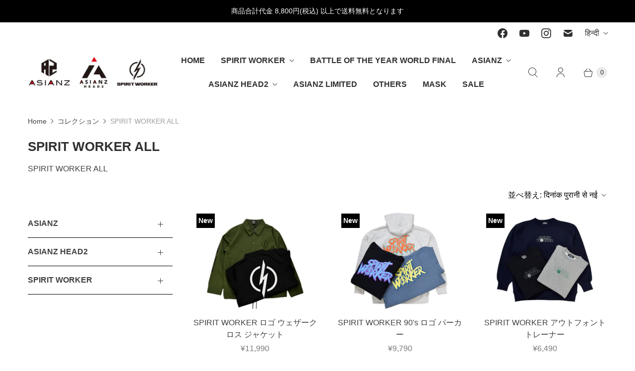

--- FILE ---
content_type: text/html; charset=utf-8
request_url: https://www.asianz.store/hi/collections/spiritworker
body_size: 31367
content:
<!DOCTYPE html>
<html lang="hi" class="no-js">
  <head>
    <meta charset="utf-8">
    <meta http-equiv="cleartype" content="on">
    <meta name="robots" content="index,follow">

    
    <title>SPIRIT WORKER ALL - ASIANZ &amp; SPIRIT WORKER</title>

    
      <meta name="description" content="SPIRIT WORKER ALL"/>
    

    

<meta name="author" content="ASIANZ &amp; SPIRIT WORKER">
<meta property="og:url" content="https://www.asianz.store/hi/collections/spiritworker">
<meta property="og:site_name" content="ASIANZ &amp; SPIRIT WORKER">




  <meta property="og:type" content="product.group">
  <meta property="og:title" content="SPIRIT WORKER ALL">
  
    
  <meta property="og:image" content="https://www.asianz.store/cdn/shop/files/SNS_1200x1200.jpg?v=1630035175">
  <meta property="og:image:secure_url" content="https://www.asianz.store/cdn/shop/files/SNS_1200x1200.jpg?v=1630035175">
  <meta property="og:image:width" content="1200">
  <meta property="og:image:height" content="628">

  
  
<meta property="og:image" content="http://www.asianz.store/cdn/shop/products/282916_00_600x.jpg?v=1671350266">
    <meta property="og:image:secure_url" content="https://www.asianz.store/cdn/shop/products/282916_00_600x.jpg?v=1671350266">
  



  <meta property="og:description" content="SPIRIT WORKER ALL">




<meta name="twitter:card" content="summary">



    
    

    <!-- Mobile Specific Metas -->
    <meta name="HandheldFriendly" content="True">
    <meta name="MobileOptimized" content="320">
    <meta name="viewport" content="width=device-width,initial-scale=1">
    <meta name="theme-color" content="#ffffff">

    <!-- Preconnect Domains -->
    <link rel="preconnect" href="https://cdn.shopify.com" crossorigin>
    <link rel="preconnect" href="https://fonts.shopify.com" crossorigin>
    <link rel="preconnect" href="https://monorail-edge.shopifysvc.com">

    <!-- Preload Assets -->
    <link rel="preload" href="//www.asianz.store/cdn/shop/t/8/assets/theme.css?v=128385120282536164111759331911" as="style">
    <link rel="preload" href="//www.asianz.store/cdn/shop/t/8/assets/retina.js?v=32493644750804785451622671214" as="script">

    <!-- Stylesheets for Retina-->
    <link href="//www.asianz.store/cdn/shop/t/8/assets/theme.css?v=128385120282536164111759331911" rel="stylesheet" type="text/css" media="all" />

    
      <link rel="shortcut icon" type="image/x-icon" href="//www.asianz.store/cdn/shop/files/Favicon_180x180.png?v=1620965211">
      <link rel="apple-touch-icon" href="//www.asianz.store/cdn/shop/files/Favicon_180x180.png?v=1620965211"/>
      <link rel="apple-touch-icon" sizes="72x72" href="//www.asianz.store/cdn/shop/files/Favicon_72x72.png?v=1620965211"/>
      <link rel="apple-touch-icon" sizes="114x114" href="//www.asianz.store/cdn/shop/files/Favicon_114x114.png?v=1620965211"/>
      <link rel="apple-touch-icon" sizes="180x180" href="//www.asianz.store/cdn/shop/files/Favicon_180x180.png?v=1620965211"/>
      <link rel="apple-touch-icon" sizes="228x228" href="//www.asianz.store/cdn/shop/files/Favicon_228x228.png?v=1620965211"/>
    

    <link rel="canonical" href="https://www.asianz.store/hi/collections/spiritworker"/>

    

    

    
    <script>
      window.Theme = window.Theme || {};
      window.Theme.version = '5.0.1';
      window.Theme.name = 'Retina';
    </script>
    


    <script>
      
Shopify = window.Shopify || {};Shopify.routes =Shopify.routes || {};Shopify.routes.cart_url = "\/hi\/cart";Shopify.theme_settings = {};Shopify.theme_settings.current_locale = "hi";Shopify.theme_settings.shop_url = "https://www.asianz.store";Shopify.theme_settings.cart_action_type = "ajax";Shopify.theme_settings.shipping_calculator = false;Shopify.theme_settings.newsletter_popup = false;Shopify.theme_settings.newsletter_popup_days = "30";Shopify.theme_settings.newsletter_popup_mobile = false;Shopify.theme_settings.newsletter_popup_seconds = 2;Shopify.theme_settings.search_option = "product";Shopify.theme_settings.enable_autocomplete = true;Shopify.theme_settings.free_text = "Free";Shopify.theme_settings.sold_out_options = "disabled";Shopify.theme_settings.select_first_available_variant = true;Shopify.theme_settings.notify_me_form = false;Shopify.theme_settings.show_secondary_media = true;Shopify.theme_settings.display_inventory_left = false;Shopify.theme_settings.inventory_threshold = 10;Shopify.theme_settings.limit_quantity = false;Shopify.translation =Shopify.translation || {};Shopify.translation.newsletter_success_text = "メーリングリストへのご登録ありがとうございます。";Shopify.translation.contact_field_email = "";Shopify.translation.menu = "メニュー";Shopify.translation.search = "検索";Shopify.translation.all_results = "すべての結果を表示";Shopify.translation.no_results = "結果は見つかりませんでした。";Shopify.translation.your_search = "あなたの検索";Shopify.translation.no_match = "結果に一致しませんでした。";Shopify.translation.agree_to_terms_warning = "チェックアウトするには、規約に同意する必要があります。";Shopify.translation.cart_discount = "割引";Shopify.translation.edit_cart = "カートの編集";Shopify.translation.add_to_cart = "カートに入れる";Shopify.translation.add_to_cart_success = "Translation missing: hi.layout.general.add_to_cart_success";Shopify.translation.agree_to_terms_html = "利用規約に同意する";Shopify.translation.checkout = "チェックアウト";Shopify.translation.or = "Translation missing: hi.layout.general.or";Shopify.translation.continue_shopping = "お買い物を続ける";Shopify.translation.empty_cart = "カートは空です";Shopify.translation.cart_total = "トータル";Shopify.translation.subtotal = "小計";Shopify.translation.cart_notes = "注意事項";Shopify.translation.no_shipping_destination = "こちらの宛先への発送は行っておりません。";Shopify.translation.additional_rate = "1つの配送料金が設定されています。";Shopify.translation.additional_rate_at = "at";Shopify.translation.additional_rates_part_1 = "があります。";Shopify.translation.additional_rates_part_2 = "のために用意された配送料です。";Shopify.translation.additional_rates_part_3 = "で始まる。";Shopify.translation.product_add_to_cart_success = "追加";Shopify.translation.product_add_to_cart = "カートに入れる";Shopify.translation.product_notify_form_email = "メールアドレスを入力...";Shopify.translation.product_notify_form_send = "送信";Shopify.translation.items_left_count_one = "左項目";Shopify.translation.items_left_count_other = "左項目";Shopify.translation.product_sold_out = "Sold Out";Shopify.translation.product_unavailable = "利用不可";Shopify.translation.product_notify_form_success = "この商品が発売されたらお知らせします。";Shopify.translation.product_from = "from";Shopify.routes =Shopify.routes || {};Shopify.routes.root_url = "/hi";Shopify.routes.cart_url = "/hi/cart";Shopify.routes.search_url = "/hi/search";Shopify.routes.product_recommendations = "/hi/recommendations/products";Shopify.media_queries =Shopify.media_queries || {};Shopify.media_queries.small = window.matchMedia( "(max-width: 480px)" );Shopify.media_queries.medium = window.matchMedia( "(max-width: 798px)" );Shopify.media_queries.large = window.matchMedia( "(min-width: 799px)" );Shopify.media_queries.larger = window.matchMedia( "(min-width: 960px)" );Shopify.media_queries.xlarge = window.matchMedia( "(min-width: 1200px)" );Shopify.media_queries.ie10 = window.matchMedia( "all and (-ms-high-contrast: none), (-ms-high-contrast: active)" );Shopify.media_queries.tablet = window.matchMedia( "only screen and (min-width: 799px) and (max-width: 1024px)" );Shopify.device =Shopify.device || {};Shopify.device.hasTouch = window.matchMedia("(any-pointer: coarse)");Shopify.device.hasMouse = window.matchMedia("(any-pointer: fine)");Shopify.media_queries =Shopify.media_queries || {};Shopify.media_queries.small = window.matchMedia( "(max-width: 480px)" );Shopify.media_queries.medium = window.matchMedia( "(max-width: 798px)" );Shopify.media_queries.large = window.matchMedia( "(min-width: 799px)" );Shopify.media_queries.larger = window.matchMedia( "(min-width: 960px)" );Shopify.media_queries.xlarge = window.matchMedia( "(min-width: 1200px)" );Shopify.media_queries.ie10 = window.matchMedia( "all and (-ms-high-contrast: none), (-ms-high-contrast: active)" );Shopify.media_queries.tablet = window.matchMedia( "only screen and (min-width: 799px) and (max-width: 1024px)" );


Currency = window.Currency || {};


Currency.shop_currency = "JPY";
Currency.default_currency = "JPY";
Currency.display_format = "money_format";
Currency.money_format = "¥{{amount_no_decimals}}";
Currency.money_format_no_currency = "¥{{amount_no_decimals}}";
Currency.money_format_currency = "¥{{amount_no_decimals}}";
Currency.native_multi_currency = false;
Currency.iso_code = "JPY";
Currency.symbol = "¥";
Currency.shipping_calculator = false;
    </script>

    <script src="//www.asianz.store/cdn/shop/t/8/assets/retina.js?v=32493644750804785451622671214" defer></script>

    <script>window.performance && window.performance.mark && window.performance.mark('shopify.content_for_header.start');</script><meta name="facebook-domain-verification" content="begn7tgqa655hyehiloz3ef3s8d8p7">
<meta name="google-site-verification" content="aXY8Nc5B56kegw44_iGsiMsZtIjNBASAL3MbiYPXDu4">
<meta id="shopify-digital-wallet" name="shopify-digital-wallet" content="/53303345320/digital_wallets/dialog">
<meta name="shopify-checkout-api-token" content="8ae3a03fd50106e8eae330dea665c44a">
<meta id="in-context-paypal-metadata" data-shop-id="53303345320" data-venmo-supported="false" data-environment="production" data-locale="en_US" data-paypal-v4="true" data-currency="JPY">
<link rel="alternate" type="application/atom+xml" title="Feed" href="/hi/collections/spiritworker.atom" />
<link rel="next" href="/hi/collections/spiritworker?page=2">
<link rel="alternate" hreflang="x-default" href="https://www.asianz.store/collections/spiritworker">
<link rel="alternate" hreflang="ja" href="https://www.asianz.store/collections/spiritworker">
<link rel="alternate" hreflang="en" href="https://www.asianz.store/en/collections/spiritworker">
<link rel="alternate" hreflang="hi" href="https://www.asianz.store/hi/collections/spiritworker">
<link rel="alternate" hreflang="ko" href="https://www.asianz.store/ko/collections/spiritworker">
<link rel="alternate" hreflang="zh-Hans" href="https://www.asianz.store/zh/collections/spiritworker">
<link rel="alternate" hreflang="zh-Hans-CN" href="https://www.asianz.store/zh-cn/collections/spiritworker">
<link rel="alternate" hreflang="zh-Hans-AC" href="https://www.asianz.store/zh/collections/spiritworker">
<link rel="alternate" hreflang="zh-Hans-AD" href="https://www.asianz.store/zh/collections/spiritworker">
<link rel="alternate" hreflang="zh-Hans-AE" href="https://www.asianz.store/zh/collections/spiritworker">
<link rel="alternate" hreflang="zh-Hans-AF" href="https://www.asianz.store/zh/collections/spiritworker">
<link rel="alternate" hreflang="zh-Hans-AG" href="https://www.asianz.store/zh/collections/spiritworker">
<link rel="alternate" hreflang="zh-Hans-AI" href="https://www.asianz.store/zh/collections/spiritworker">
<link rel="alternate" hreflang="zh-Hans-AL" href="https://www.asianz.store/zh/collections/spiritworker">
<link rel="alternate" hreflang="zh-Hans-AM" href="https://www.asianz.store/zh/collections/spiritworker">
<link rel="alternate" hreflang="zh-Hans-AO" href="https://www.asianz.store/zh/collections/spiritworker">
<link rel="alternate" hreflang="zh-Hans-AR" href="https://www.asianz.store/zh/collections/spiritworker">
<link rel="alternate" hreflang="zh-Hans-AT" href="https://www.asianz.store/zh/collections/spiritworker">
<link rel="alternate" hreflang="zh-Hans-AU" href="https://www.asianz.store/zh/collections/spiritworker">
<link rel="alternate" hreflang="zh-Hans-AW" href="https://www.asianz.store/zh/collections/spiritworker">
<link rel="alternate" hreflang="zh-Hans-AX" href="https://www.asianz.store/zh/collections/spiritworker">
<link rel="alternate" hreflang="zh-Hans-AZ" href="https://www.asianz.store/zh/collections/spiritworker">
<link rel="alternate" hreflang="zh-Hans-BA" href="https://www.asianz.store/zh/collections/spiritworker">
<link rel="alternate" hreflang="zh-Hans-BB" href="https://www.asianz.store/zh/collections/spiritworker">
<link rel="alternate" hreflang="zh-Hans-BD" href="https://www.asianz.store/zh/collections/spiritworker">
<link rel="alternate" hreflang="zh-Hans-BE" href="https://www.asianz.store/zh/collections/spiritworker">
<link rel="alternate" hreflang="zh-Hans-BF" href="https://www.asianz.store/zh/collections/spiritworker">
<link rel="alternate" hreflang="zh-Hans-BG" href="https://www.asianz.store/zh/collections/spiritworker">
<link rel="alternate" hreflang="zh-Hans-BH" href="https://www.asianz.store/zh/collections/spiritworker">
<link rel="alternate" hreflang="zh-Hans-BI" href="https://www.asianz.store/zh/collections/spiritworker">
<link rel="alternate" hreflang="zh-Hans-BJ" href="https://www.asianz.store/zh/collections/spiritworker">
<link rel="alternate" hreflang="zh-Hans-BL" href="https://www.asianz.store/zh/collections/spiritworker">
<link rel="alternate" hreflang="zh-Hans-BM" href="https://www.asianz.store/zh/collections/spiritworker">
<link rel="alternate" hreflang="zh-Hans-BN" href="https://www.asianz.store/zh/collections/spiritworker">
<link rel="alternate" hreflang="zh-Hans-BO" href="https://www.asianz.store/zh/collections/spiritworker">
<link rel="alternate" hreflang="zh-Hans-BQ" href="https://www.asianz.store/zh/collections/spiritworker">
<link rel="alternate" hreflang="zh-Hans-BR" href="https://www.asianz.store/zh/collections/spiritworker">
<link rel="alternate" hreflang="zh-Hans-BS" href="https://www.asianz.store/zh/collections/spiritworker">
<link rel="alternate" hreflang="zh-Hans-BT" href="https://www.asianz.store/zh/collections/spiritworker">
<link rel="alternate" hreflang="zh-Hans-BW" href="https://www.asianz.store/zh/collections/spiritworker">
<link rel="alternate" hreflang="zh-Hans-BY" href="https://www.asianz.store/zh/collections/spiritworker">
<link rel="alternate" hreflang="zh-Hans-BZ" href="https://www.asianz.store/zh/collections/spiritworker">
<link rel="alternate" hreflang="zh-Hans-CA" href="https://www.asianz.store/zh/collections/spiritworker">
<link rel="alternate" hreflang="zh-Hans-CC" href="https://www.asianz.store/zh/collections/spiritworker">
<link rel="alternate" hreflang="zh-Hans-CD" href="https://www.asianz.store/zh/collections/spiritworker">
<link rel="alternate" hreflang="zh-Hans-CF" href="https://www.asianz.store/zh/collections/spiritworker">
<link rel="alternate" hreflang="zh-Hans-CG" href="https://www.asianz.store/zh/collections/spiritworker">
<link rel="alternate" hreflang="zh-Hans-CH" href="https://www.asianz.store/zh/collections/spiritworker">
<link rel="alternate" hreflang="zh-Hans-CI" href="https://www.asianz.store/zh/collections/spiritworker">
<link rel="alternate" hreflang="zh-Hans-CK" href="https://www.asianz.store/zh/collections/spiritworker">
<link rel="alternate" hreflang="zh-Hans-CL" href="https://www.asianz.store/zh/collections/spiritworker">
<link rel="alternate" hreflang="zh-Hans-CM" href="https://www.asianz.store/zh/collections/spiritworker">
<link rel="alternate" hreflang="zh-Hans-CO" href="https://www.asianz.store/zh/collections/spiritworker">
<link rel="alternate" hreflang="zh-Hans-CR" href="https://www.asianz.store/zh/collections/spiritworker">
<link rel="alternate" hreflang="zh-Hans-CV" href="https://www.asianz.store/zh/collections/spiritworker">
<link rel="alternate" hreflang="zh-Hans-CW" href="https://www.asianz.store/zh/collections/spiritworker">
<link rel="alternate" hreflang="zh-Hans-CX" href="https://www.asianz.store/zh/collections/spiritworker">
<link rel="alternate" hreflang="zh-Hans-CY" href="https://www.asianz.store/zh/collections/spiritworker">
<link rel="alternate" hreflang="zh-Hans-CZ" href="https://www.asianz.store/zh/collections/spiritworker">
<link rel="alternate" hreflang="zh-Hans-DE" href="https://www.asianz.store/zh/collections/spiritworker">
<link rel="alternate" hreflang="zh-Hans-DJ" href="https://www.asianz.store/zh/collections/spiritworker">
<link rel="alternate" hreflang="zh-Hans-DK" href="https://www.asianz.store/zh/collections/spiritworker">
<link rel="alternate" hreflang="zh-Hans-DM" href="https://www.asianz.store/zh/collections/spiritworker">
<link rel="alternate" hreflang="zh-Hans-DO" href="https://www.asianz.store/zh/collections/spiritworker">
<link rel="alternate" hreflang="zh-Hans-DZ" href="https://www.asianz.store/zh/collections/spiritworker">
<link rel="alternate" hreflang="zh-Hans-EC" href="https://www.asianz.store/zh/collections/spiritworker">
<link rel="alternate" hreflang="zh-Hans-EE" href="https://www.asianz.store/zh/collections/spiritworker">
<link rel="alternate" hreflang="zh-Hans-EG" href="https://www.asianz.store/zh/collections/spiritworker">
<link rel="alternate" hreflang="zh-Hans-EH" href="https://www.asianz.store/zh/collections/spiritworker">
<link rel="alternate" hreflang="zh-Hans-ER" href="https://www.asianz.store/zh/collections/spiritworker">
<link rel="alternate" hreflang="zh-Hans-ES" href="https://www.asianz.store/zh/collections/spiritworker">
<link rel="alternate" hreflang="zh-Hans-ET" href="https://www.asianz.store/zh/collections/spiritworker">
<link rel="alternate" hreflang="zh-Hans-FI" href="https://www.asianz.store/zh/collections/spiritworker">
<link rel="alternate" hreflang="zh-Hans-FJ" href="https://www.asianz.store/zh/collections/spiritworker">
<link rel="alternate" hreflang="zh-Hans-FK" href="https://www.asianz.store/zh/collections/spiritworker">
<link rel="alternate" hreflang="zh-Hans-FO" href="https://www.asianz.store/zh/collections/spiritworker">
<link rel="alternate" hreflang="zh-Hans-FR" href="https://www.asianz.store/zh/collections/spiritworker">
<link rel="alternate" hreflang="zh-Hans-GA" href="https://www.asianz.store/zh/collections/spiritworker">
<link rel="alternate" hreflang="zh-Hans-GB" href="https://www.asianz.store/zh/collections/spiritworker">
<link rel="alternate" hreflang="zh-Hans-GD" href="https://www.asianz.store/zh/collections/spiritworker">
<link rel="alternate" hreflang="zh-Hans-GE" href="https://www.asianz.store/zh/collections/spiritworker">
<link rel="alternate" hreflang="zh-Hans-GF" href="https://www.asianz.store/zh/collections/spiritworker">
<link rel="alternate" hreflang="zh-Hans-GG" href="https://www.asianz.store/zh/collections/spiritworker">
<link rel="alternate" hreflang="zh-Hans-GH" href="https://www.asianz.store/zh/collections/spiritworker">
<link rel="alternate" hreflang="zh-Hans-GI" href="https://www.asianz.store/zh/collections/spiritworker">
<link rel="alternate" hreflang="zh-Hans-GL" href="https://www.asianz.store/zh/collections/spiritworker">
<link rel="alternate" hreflang="zh-Hans-GM" href="https://www.asianz.store/zh/collections/spiritworker">
<link rel="alternate" hreflang="zh-Hans-GN" href="https://www.asianz.store/zh/collections/spiritworker">
<link rel="alternate" hreflang="zh-Hans-GP" href="https://www.asianz.store/zh/collections/spiritworker">
<link rel="alternate" hreflang="zh-Hans-GQ" href="https://www.asianz.store/zh/collections/spiritworker">
<link rel="alternate" hreflang="zh-Hans-GR" href="https://www.asianz.store/zh/collections/spiritworker">
<link rel="alternate" hreflang="zh-Hans-GS" href="https://www.asianz.store/zh/collections/spiritworker">
<link rel="alternate" hreflang="zh-Hans-GT" href="https://www.asianz.store/zh/collections/spiritworker">
<link rel="alternate" hreflang="zh-Hans-GW" href="https://www.asianz.store/zh/collections/spiritworker">
<link rel="alternate" hreflang="zh-Hans-GY" href="https://www.asianz.store/zh/collections/spiritworker">
<link rel="alternate" hreflang="zh-Hans-HK" href="https://www.asianz.store/zh/collections/spiritworker">
<link rel="alternate" hreflang="zh-Hans-HN" href="https://www.asianz.store/zh/collections/spiritworker">
<link rel="alternate" hreflang="zh-Hans-HR" href="https://www.asianz.store/zh/collections/spiritworker">
<link rel="alternate" hreflang="zh-Hans-HT" href="https://www.asianz.store/zh/collections/spiritworker">
<link rel="alternate" hreflang="zh-Hans-HU" href="https://www.asianz.store/zh/collections/spiritworker">
<link rel="alternate" hreflang="zh-Hans-ID" href="https://www.asianz.store/zh/collections/spiritworker">
<link rel="alternate" hreflang="zh-Hans-IE" href="https://www.asianz.store/zh/collections/spiritworker">
<link rel="alternate" hreflang="zh-Hans-IL" href="https://www.asianz.store/zh/collections/spiritworker">
<link rel="alternate" hreflang="zh-Hans-IM" href="https://www.asianz.store/zh/collections/spiritworker">
<link rel="alternate" hreflang="zh-Hans-IN" href="https://www.asianz.store/zh/collections/spiritworker">
<link rel="alternate" hreflang="zh-Hans-IO" href="https://www.asianz.store/zh/collections/spiritworker">
<link rel="alternate" hreflang="zh-Hans-IQ" href="https://www.asianz.store/zh/collections/spiritworker">
<link rel="alternate" hreflang="zh-Hans-IS" href="https://www.asianz.store/zh/collections/spiritworker">
<link rel="alternate" hreflang="zh-Hans-IT" href="https://www.asianz.store/zh/collections/spiritworker">
<link rel="alternate" hreflang="zh-Hans-JE" href="https://www.asianz.store/zh/collections/spiritworker">
<link rel="alternate" hreflang="zh-Hans-JM" href="https://www.asianz.store/zh/collections/spiritworker">
<link rel="alternate" hreflang="zh-Hans-JO" href="https://www.asianz.store/zh/collections/spiritworker">
<link rel="alternate" hreflang="zh-Hans-JP" href="https://www.asianz.store/zh/collections/spiritworker">
<link rel="alternate" hreflang="zh-Hans-KE" href="https://www.asianz.store/zh/collections/spiritworker">
<link rel="alternate" hreflang="zh-Hans-KG" href="https://www.asianz.store/zh/collections/spiritworker">
<link rel="alternate" hreflang="zh-Hans-KH" href="https://www.asianz.store/zh/collections/spiritworker">
<link rel="alternate" hreflang="zh-Hans-KI" href="https://www.asianz.store/zh/collections/spiritworker">
<link rel="alternate" hreflang="zh-Hans-KM" href="https://www.asianz.store/zh/collections/spiritworker">
<link rel="alternate" hreflang="zh-Hans-KN" href="https://www.asianz.store/zh/collections/spiritworker">
<link rel="alternate" hreflang="zh-Hans-KR" href="https://www.asianz.store/zh/collections/spiritworker">
<link rel="alternate" hreflang="zh-Hans-KW" href="https://www.asianz.store/zh/collections/spiritworker">
<link rel="alternate" hreflang="zh-Hans-KY" href="https://www.asianz.store/zh/collections/spiritworker">
<link rel="alternate" hreflang="zh-Hans-KZ" href="https://www.asianz.store/zh/collections/spiritworker">
<link rel="alternate" hreflang="zh-Hans-LA" href="https://www.asianz.store/zh/collections/spiritworker">
<link rel="alternate" hreflang="zh-Hans-LB" href="https://www.asianz.store/zh/collections/spiritworker">
<link rel="alternate" hreflang="zh-Hans-LC" href="https://www.asianz.store/zh/collections/spiritworker">
<link rel="alternate" hreflang="zh-Hans-LI" href="https://www.asianz.store/zh/collections/spiritworker">
<link rel="alternate" hreflang="zh-Hans-LK" href="https://www.asianz.store/zh/collections/spiritworker">
<link rel="alternate" hreflang="zh-Hans-LR" href="https://www.asianz.store/zh/collections/spiritworker">
<link rel="alternate" hreflang="zh-Hans-LS" href="https://www.asianz.store/zh/collections/spiritworker">
<link rel="alternate" hreflang="zh-Hans-LT" href="https://www.asianz.store/zh/collections/spiritworker">
<link rel="alternate" hreflang="zh-Hans-LU" href="https://www.asianz.store/zh/collections/spiritworker">
<link rel="alternate" hreflang="zh-Hans-LV" href="https://www.asianz.store/zh/collections/spiritworker">
<link rel="alternate" hreflang="zh-Hans-LY" href="https://www.asianz.store/zh/collections/spiritworker">
<link rel="alternate" hreflang="zh-Hans-MA" href="https://www.asianz.store/zh/collections/spiritworker">
<link rel="alternate" hreflang="zh-Hans-MC" href="https://www.asianz.store/zh/collections/spiritworker">
<link rel="alternate" hreflang="zh-Hans-MD" href="https://www.asianz.store/zh/collections/spiritworker">
<link rel="alternate" hreflang="zh-Hans-ME" href="https://www.asianz.store/zh/collections/spiritworker">
<link rel="alternate" hreflang="zh-Hans-MF" href="https://www.asianz.store/zh/collections/spiritworker">
<link rel="alternate" hreflang="zh-Hans-MG" href="https://www.asianz.store/zh/collections/spiritworker">
<link rel="alternate" hreflang="zh-Hans-MK" href="https://www.asianz.store/zh/collections/spiritworker">
<link rel="alternate" hreflang="zh-Hans-ML" href="https://www.asianz.store/zh/collections/spiritworker">
<link rel="alternate" hreflang="zh-Hans-MM" href="https://www.asianz.store/zh/collections/spiritworker">
<link rel="alternate" hreflang="zh-Hans-MN" href="https://www.asianz.store/zh/collections/spiritworker">
<link rel="alternate" hreflang="zh-Hans-MO" href="https://www.asianz.store/zh/collections/spiritworker">
<link rel="alternate" hreflang="zh-Hans-MQ" href="https://www.asianz.store/zh/collections/spiritworker">
<link rel="alternate" hreflang="zh-Hans-MR" href="https://www.asianz.store/zh/collections/spiritworker">
<link rel="alternate" hreflang="zh-Hans-MS" href="https://www.asianz.store/zh/collections/spiritworker">
<link rel="alternate" hreflang="zh-Hans-MT" href="https://www.asianz.store/zh/collections/spiritworker">
<link rel="alternate" hreflang="zh-Hans-MU" href="https://www.asianz.store/zh/collections/spiritworker">
<link rel="alternate" hreflang="zh-Hans-MV" href="https://www.asianz.store/zh/collections/spiritworker">
<link rel="alternate" hreflang="zh-Hans-MW" href="https://www.asianz.store/zh/collections/spiritworker">
<link rel="alternate" hreflang="zh-Hans-MX" href="https://www.asianz.store/zh/collections/spiritworker">
<link rel="alternate" hreflang="zh-Hans-MY" href="https://www.asianz.store/zh/collections/spiritworker">
<link rel="alternate" hreflang="zh-Hans-MZ" href="https://www.asianz.store/zh/collections/spiritworker">
<link rel="alternate" hreflang="zh-Hans-NA" href="https://www.asianz.store/zh/collections/spiritworker">
<link rel="alternate" hreflang="zh-Hans-NC" href="https://www.asianz.store/zh/collections/spiritworker">
<link rel="alternate" hreflang="zh-Hans-NE" href="https://www.asianz.store/zh/collections/spiritworker">
<link rel="alternate" hreflang="zh-Hans-NF" href="https://www.asianz.store/zh/collections/spiritworker">
<link rel="alternate" hreflang="zh-Hans-NG" href="https://www.asianz.store/zh/collections/spiritworker">
<link rel="alternate" hreflang="zh-Hans-NI" href="https://www.asianz.store/zh/collections/spiritworker">
<link rel="alternate" hreflang="zh-Hans-NL" href="https://www.asianz.store/zh/collections/spiritworker">
<link rel="alternate" hreflang="zh-Hans-NO" href="https://www.asianz.store/zh/collections/spiritworker">
<link rel="alternate" hreflang="zh-Hans-NP" href="https://www.asianz.store/zh/collections/spiritworker">
<link rel="alternate" hreflang="zh-Hans-NR" href="https://www.asianz.store/zh/collections/spiritworker">
<link rel="alternate" hreflang="zh-Hans-NU" href="https://www.asianz.store/zh/collections/spiritworker">
<link rel="alternate" hreflang="zh-Hans-NZ" href="https://www.asianz.store/zh/collections/spiritworker">
<link rel="alternate" hreflang="zh-Hans-OM" href="https://www.asianz.store/zh/collections/spiritworker">
<link rel="alternate" hreflang="zh-Hans-PA" href="https://www.asianz.store/zh/collections/spiritworker">
<link rel="alternate" hreflang="zh-Hans-PE" href="https://www.asianz.store/zh/collections/spiritworker">
<link rel="alternate" hreflang="zh-Hans-PF" href="https://www.asianz.store/zh/collections/spiritworker">
<link rel="alternate" hreflang="zh-Hans-PG" href="https://www.asianz.store/zh/collections/spiritworker">
<link rel="alternate" hreflang="zh-Hans-PH" href="https://www.asianz.store/zh/collections/spiritworker">
<link rel="alternate" hreflang="zh-Hans-PK" href="https://www.asianz.store/zh/collections/spiritworker">
<link rel="alternate" hreflang="zh-Hans-PL" href="https://www.asianz.store/zh/collections/spiritworker">
<link rel="alternate" hreflang="zh-Hans-PM" href="https://www.asianz.store/zh/collections/spiritworker">
<link rel="alternate" hreflang="zh-Hans-PN" href="https://www.asianz.store/zh/collections/spiritworker">
<link rel="alternate" hreflang="zh-Hans-PS" href="https://www.asianz.store/zh/collections/spiritworker">
<link rel="alternate" hreflang="zh-Hans-PT" href="https://www.asianz.store/zh/collections/spiritworker">
<link rel="alternate" hreflang="zh-Hans-PY" href="https://www.asianz.store/zh/collections/spiritworker">
<link rel="alternate" hreflang="zh-Hans-QA" href="https://www.asianz.store/zh/collections/spiritworker">
<link rel="alternate" hreflang="zh-Hans-RE" href="https://www.asianz.store/zh/collections/spiritworker">
<link rel="alternate" hreflang="zh-Hans-RO" href="https://www.asianz.store/zh/collections/spiritworker">
<link rel="alternate" hreflang="zh-Hans-RS" href="https://www.asianz.store/zh/collections/spiritworker">
<link rel="alternate" hreflang="zh-Hans-RU" href="https://www.asianz.store/zh/collections/spiritworker">
<link rel="alternate" hreflang="zh-Hans-RW" href="https://www.asianz.store/zh/collections/spiritworker">
<link rel="alternate" hreflang="zh-Hans-SA" href="https://www.asianz.store/zh/collections/spiritworker">
<link rel="alternate" hreflang="zh-Hans-SB" href="https://www.asianz.store/zh/collections/spiritworker">
<link rel="alternate" hreflang="zh-Hans-SC" href="https://www.asianz.store/zh/collections/spiritworker">
<link rel="alternate" hreflang="zh-Hans-SD" href="https://www.asianz.store/zh/collections/spiritworker">
<link rel="alternate" hreflang="zh-Hans-SE" href="https://www.asianz.store/zh/collections/spiritworker">
<link rel="alternate" hreflang="zh-Hans-SG" href="https://www.asianz.store/zh/collections/spiritworker">
<link rel="alternate" hreflang="zh-Hans-SH" href="https://www.asianz.store/zh/collections/spiritworker">
<link rel="alternate" hreflang="zh-Hans-SI" href="https://www.asianz.store/zh/collections/spiritworker">
<link rel="alternate" hreflang="zh-Hans-SJ" href="https://www.asianz.store/zh/collections/spiritworker">
<link rel="alternate" hreflang="zh-Hans-SK" href="https://www.asianz.store/zh/collections/spiritworker">
<link rel="alternate" hreflang="zh-Hans-SL" href="https://www.asianz.store/zh/collections/spiritworker">
<link rel="alternate" hreflang="zh-Hans-SM" href="https://www.asianz.store/zh/collections/spiritworker">
<link rel="alternate" hreflang="zh-Hans-SN" href="https://www.asianz.store/zh/collections/spiritworker">
<link rel="alternate" hreflang="zh-Hans-SO" href="https://www.asianz.store/zh/collections/spiritworker">
<link rel="alternate" hreflang="zh-Hans-SR" href="https://www.asianz.store/zh/collections/spiritworker">
<link rel="alternate" hreflang="zh-Hans-SS" href="https://www.asianz.store/zh/collections/spiritworker">
<link rel="alternate" hreflang="zh-Hans-ST" href="https://www.asianz.store/zh/collections/spiritworker">
<link rel="alternate" hreflang="zh-Hans-SV" href="https://www.asianz.store/zh/collections/spiritworker">
<link rel="alternate" hreflang="zh-Hans-SX" href="https://www.asianz.store/zh/collections/spiritworker">
<link rel="alternate" hreflang="zh-Hans-SZ" href="https://www.asianz.store/zh/collections/spiritworker">
<link rel="alternate" hreflang="zh-Hans-TA" href="https://www.asianz.store/zh/collections/spiritworker">
<link rel="alternate" hreflang="zh-Hans-TC" href="https://www.asianz.store/zh/collections/spiritworker">
<link rel="alternate" hreflang="zh-Hans-TD" href="https://www.asianz.store/zh/collections/spiritworker">
<link rel="alternate" hreflang="zh-Hans-TF" href="https://www.asianz.store/zh/collections/spiritworker">
<link rel="alternate" hreflang="zh-Hans-TG" href="https://www.asianz.store/zh/collections/spiritworker">
<link rel="alternate" hreflang="zh-Hans-TH" href="https://www.asianz.store/zh/collections/spiritworker">
<link rel="alternate" hreflang="zh-Hans-TJ" href="https://www.asianz.store/zh/collections/spiritworker">
<link rel="alternate" hreflang="zh-Hans-TK" href="https://www.asianz.store/zh/collections/spiritworker">
<link rel="alternate" hreflang="zh-Hans-TL" href="https://www.asianz.store/zh/collections/spiritworker">
<link rel="alternate" hreflang="zh-Hans-TM" href="https://www.asianz.store/zh/collections/spiritworker">
<link rel="alternate" hreflang="zh-Hans-TN" href="https://www.asianz.store/zh/collections/spiritworker">
<link rel="alternate" hreflang="zh-Hans-TO" href="https://www.asianz.store/zh/collections/spiritworker">
<link rel="alternate" hreflang="zh-Hans-TR" href="https://www.asianz.store/zh/collections/spiritworker">
<link rel="alternate" hreflang="zh-Hans-TT" href="https://www.asianz.store/zh/collections/spiritworker">
<link rel="alternate" hreflang="zh-Hans-TV" href="https://www.asianz.store/zh/collections/spiritworker">
<link rel="alternate" hreflang="zh-Hans-TW" href="https://www.asianz.store/zh/collections/spiritworker">
<link rel="alternate" hreflang="zh-Hans-TZ" href="https://www.asianz.store/zh/collections/spiritworker">
<link rel="alternate" hreflang="zh-Hans-UA" href="https://www.asianz.store/zh/collections/spiritworker">
<link rel="alternate" hreflang="zh-Hans-UG" href="https://www.asianz.store/zh/collections/spiritworker">
<link rel="alternate" hreflang="zh-Hans-UM" href="https://www.asianz.store/zh/collections/spiritworker">
<link rel="alternate" hreflang="zh-Hans-US" href="https://www.asianz.store/zh/collections/spiritworker">
<link rel="alternate" hreflang="zh-Hans-UY" href="https://www.asianz.store/zh/collections/spiritworker">
<link rel="alternate" hreflang="zh-Hans-UZ" href="https://www.asianz.store/zh/collections/spiritworker">
<link rel="alternate" hreflang="zh-Hans-VA" href="https://www.asianz.store/zh/collections/spiritworker">
<link rel="alternate" hreflang="zh-Hans-VC" href="https://www.asianz.store/zh/collections/spiritworker">
<link rel="alternate" hreflang="zh-Hans-VE" href="https://www.asianz.store/zh/collections/spiritworker">
<link rel="alternate" hreflang="zh-Hans-VG" href="https://www.asianz.store/zh/collections/spiritworker">
<link rel="alternate" hreflang="zh-Hans-VN" href="https://www.asianz.store/zh/collections/spiritworker">
<link rel="alternate" hreflang="zh-Hans-VU" href="https://www.asianz.store/zh/collections/spiritworker">
<link rel="alternate" hreflang="zh-Hans-WF" href="https://www.asianz.store/zh/collections/spiritworker">
<link rel="alternate" hreflang="zh-Hans-WS" href="https://www.asianz.store/zh/collections/spiritworker">
<link rel="alternate" hreflang="zh-Hans-XK" href="https://www.asianz.store/zh/collections/spiritworker">
<link rel="alternate" hreflang="zh-Hans-YE" href="https://www.asianz.store/zh/collections/spiritworker">
<link rel="alternate" hreflang="zh-Hans-YT" href="https://www.asianz.store/zh/collections/spiritworker">
<link rel="alternate" hreflang="zh-Hans-ZA" href="https://www.asianz.store/zh/collections/spiritworker">
<link rel="alternate" hreflang="zh-Hans-ZM" href="https://www.asianz.store/zh/collections/spiritworker">
<link rel="alternate" hreflang="zh-Hans-ZW" href="https://www.asianz.store/zh/collections/spiritworker">
<link rel="alternate" type="application/json+oembed" href="https://www.asianz.store/hi/collections/spiritworker.oembed">
<script async="async" src="/checkouts/internal/preloads.js?locale=hi-JP"></script>
<script id="apple-pay-shop-capabilities" type="application/json">{"shopId":53303345320,"countryCode":"JP","currencyCode":"JPY","merchantCapabilities":["supports3DS"],"merchantId":"gid:\/\/shopify\/Shop\/53303345320","merchantName":"ASIANZ \u0026 SPIRIT WORKER","requiredBillingContactFields":["postalAddress","email","phone"],"requiredShippingContactFields":["postalAddress","email","phone"],"shippingType":"shipping","supportedNetworks":["visa","masterCard","amex","jcb","discover"],"total":{"type":"pending","label":"ASIANZ \u0026 SPIRIT WORKER","amount":"1.00"},"shopifyPaymentsEnabled":true,"supportsSubscriptions":true}</script>
<script id="shopify-features" type="application/json">{"accessToken":"8ae3a03fd50106e8eae330dea665c44a","betas":["rich-media-storefront-analytics"],"domain":"www.asianz.store","predictiveSearch":false,"shopId":53303345320,"locale":"hi"}</script>
<script>var Shopify = Shopify || {};
Shopify.shop = "asianz-wear.myshopify.com";
Shopify.locale = "hi";
Shopify.currency = {"active":"JPY","rate":"1.0"};
Shopify.country = "JP";
Shopify.theme = {"name":"Retina","id":122958086312,"schema_name":"Retina","schema_version":"5.0.1","theme_store_id":601,"role":"main"};
Shopify.theme.handle = "null";
Shopify.theme.style = {"id":null,"handle":null};
Shopify.cdnHost = "www.asianz.store/cdn";
Shopify.routes = Shopify.routes || {};
Shopify.routes.root = "/hi/";</script>
<script type="module">!function(o){(o.Shopify=o.Shopify||{}).modules=!0}(window);</script>
<script>!function(o){function n(){var o=[];function n(){o.push(Array.prototype.slice.apply(arguments))}return n.q=o,n}var t=o.Shopify=o.Shopify||{};t.loadFeatures=n(),t.autoloadFeatures=n()}(window);</script>
<script id="shop-js-analytics" type="application/json">{"pageType":"collection"}</script>
<script defer="defer" async type="module" src="//www.asianz.store/cdn/shopifycloud/shop-js/modules/v2/client.init-shop-cart-sync_CUs3n4kO.hi.esm.js"></script>
<script defer="defer" async type="module" src="//www.asianz.store/cdn/shopifycloud/shop-js/modules/v2/chunk.common_CDT0pW5z.esm.js"></script>
<script type="module">
  await import("//www.asianz.store/cdn/shopifycloud/shop-js/modules/v2/client.init-shop-cart-sync_CUs3n4kO.hi.esm.js");
await import("//www.asianz.store/cdn/shopifycloud/shop-js/modules/v2/chunk.common_CDT0pW5z.esm.js");

  window.Shopify.SignInWithShop?.initShopCartSync?.({"fedCMEnabled":true,"windoidEnabled":true});

</script>
<script>(function() {
  var isLoaded = false;
  function asyncLoad() {
    if (isLoaded) return;
    isLoaded = true;
    var urls = ["https:\/\/instafeed.nfcube.com\/cdn\/6aa353d3aa2550e91e2e69f0ccbfd534.js?shop=asianz-wear.myshopify.com"];
    for (var i = 0; i < urls.length; i++) {
      var s = document.createElement('script');
      s.type = 'text/javascript';
      s.async = true;
      s.src = urls[i];
      var x = document.getElementsByTagName('script')[0];
      x.parentNode.insertBefore(s, x);
    }
  };
  if(window.attachEvent) {
    window.attachEvent('onload', asyncLoad);
  } else {
    window.addEventListener('load', asyncLoad, false);
  }
})();</script>
<script id="__st">var __st={"a":53303345320,"offset":32400,"reqid":"f7fd21d0-2d52-4127-bf57-d81fc3912d8f-1768747149","pageurl":"www.asianz.store\/hi\/collections\/spiritworker","u":"98c31cb9eb2f","p":"collection","rtyp":"collection","rid":276370227368};</script>
<script>window.ShopifyPaypalV4VisibilityTracking = true;</script>
<script id="captcha-bootstrap">!function(){'use strict';const t='contact',e='account',n='new_comment',o=[[t,t],['blogs',n],['comments',n],[t,'customer']],c=[[e,'customer_login'],[e,'guest_login'],[e,'recover_customer_password'],[e,'create_customer']],r=t=>t.map((([t,e])=>`form[action*='/${t}']:not([data-nocaptcha='true']) input[name='form_type'][value='${e}']`)).join(','),a=t=>()=>t?[...document.querySelectorAll(t)].map((t=>t.form)):[];function s(){const t=[...o],e=r(t);return a(e)}const i='password',u='form_key',d=['recaptcha-v3-token','g-recaptcha-response','h-captcha-response',i],f=()=>{try{return window.sessionStorage}catch{return}},m='__shopify_v',_=t=>t.elements[u];function p(t,e,n=!1){try{const o=window.sessionStorage,c=JSON.parse(o.getItem(e)),{data:r}=function(t){const{data:e,action:n}=t;return t[m]||n?{data:e,action:n}:{data:t,action:n}}(c);for(const[e,n]of Object.entries(r))t.elements[e]&&(t.elements[e].value=n);n&&o.removeItem(e)}catch(o){console.error('form repopulation failed',{error:o})}}const l='form_type',E='cptcha';function T(t){t.dataset[E]=!0}const w=window,h=w.document,L='Shopify',v='ce_forms',y='captcha';let A=!1;((t,e)=>{const n=(g='f06e6c50-85a8-45c8-87d0-21a2b65856fe',I='https://cdn.shopify.com/shopifycloud/storefront-forms-hcaptcha/ce_storefront_forms_captcha_hcaptcha.v1.5.2.iife.js',D={infoText:'hCaptcha से सुरक्षित',privacyText:'निजता',termsText:'शर्तें'},(t,e,n)=>{const o=w[L][v],c=o.bindForm;if(c)return c(t,g,e,D).then(n);var r;o.q.push([[t,g,e,D],n]),r=I,A||(h.body.append(Object.assign(h.createElement('script'),{id:'captcha-provider',async:!0,src:r})),A=!0)});var g,I,D;w[L]=w[L]||{},w[L][v]=w[L][v]||{},w[L][v].q=[],w[L][y]=w[L][y]||{},w[L][y].protect=function(t,e){n(t,void 0,e),T(t)},Object.freeze(w[L][y]),function(t,e,n,w,h,L){const[v,y,A,g]=function(t,e,n){const i=e?o:[],u=t?c:[],d=[...i,...u],f=r(d),m=r(i),_=r(d.filter((([t,e])=>n.includes(e))));return[a(f),a(m),a(_),s()]}(w,h,L),I=t=>{const e=t.target;return e instanceof HTMLFormElement?e:e&&e.form},D=t=>v().includes(t);t.addEventListener('submit',(t=>{const e=I(t);if(!e)return;const n=D(e)&&!e.dataset.hcaptchaBound&&!e.dataset.recaptchaBound,o=_(e),c=g().includes(e)&&(!o||!o.value);(n||c)&&t.preventDefault(),c&&!n&&(function(t){try{if(!f())return;!function(t){const e=f();if(!e)return;const n=_(t);if(!n)return;const o=n.value;o&&e.removeItem(o)}(t);const e=Array.from(Array(32),(()=>Math.random().toString(36)[2])).join('');!function(t,e){_(t)||t.append(Object.assign(document.createElement('input'),{type:'hidden',name:u})),t.elements[u].value=e}(t,e),function(t,e){const n=f();if(!n)return;const o=[...t.querySelectorAll(`input[type='${i}']`)].map((({name:t})=>t)),c=[...d,...o],r={};for(const[a,s]of new FormData(t).entries())c.includes(a)||(r[a]=s);n.setItem(e,JSON.stringify({[m]:1,action:t.action,data:r}))}(t,e)}catch(e){console.error('failed to persist form',e)}}(e),e.submit())}));const S=(t,e)=>{t&&!t.dataset[E]&&(n(t,e.some((e=>e===t))),T(t))};for(const o of['focusin','change'])t.addEventListener(o,(t=>{const e=I(t);D(e)&&S(e,y())}));const B=e.get('form_key'),M=e.get(l),P=B&&M;t.addEventListener('DOMContentLoaded',(()=>{const t=y();if(P)for(const e of t)e.elements[l].value===M&&p(e,B);[...new Set([...A(),...v().filter((t=>'true'===t.dataset.shopifyCaptcha))])].forEach((e=>S(e,t)))}))}(h,new URLSearchParams(w.location.search),n,t,e,['guest_login'])})(!0,!0)}();</script>
<script integrity="sha256-4kQ18oKyAcykRKYeNunJcIwy7WH5gtpwJnB7kiuLZ1E=" data-source-attribution="shopify.loadfeatures" defer="defer" src="//www.asianz.store/cdn/shopifycloud/storefront/assets/storefront/load_feature-a0a9edcb.js" crossorigin="anonymous"></script>
<script data-source-attribution="shopify.dynamic_checkout.dynamic.init">var Shopify=Shopify||{};Shopify.PaymentButton=Shopify.PaymentButton||{isStorefrontPortableWallets:!0,init:function(){window.Shopify.PaymentButton.init=function(){};var t=document.createElement("script");t.src="https://www.asianz.store/cdn/shopifycloud/portable-wallets/latest/portable-wallets.hi.js",t.type="module",document.head.appendChild(t)}};
</script>
<script data-source-attribution="shopify.dynamic_checkout.buyer_consent">
  function portableWalletsHideBuyerConsent(e){var t=document.getElementById("shopify-buyer-consent"),n=document.getElementById("shopify-subscription-policy-button");t&&n&&(t.classList.add("hidden"),t.setAttribute("aria-hidden","true"),n.removeEventListener("click",e))}function portableWalletsShowBuyerConsent(e){var t=document.getElementById("shopify-buyer-consent"),n=document.getElementById("shopify-subscription-policy-button");t&&n&&(t.classList.remove("hidden"),t.removeAttribute("aria-hidden"),n.addEventListener("click",e))}window.Shopify?.PaymentButton&&(window.Shopify.PaymentButton.hideBuyerConsent=portableWalletsHideBuyerConsent,window.Shopify.PaymentButton.showBuyerConsent=portableWalletsShowBuyerConsent);
</script>
<script data-source-attribution="shopify.dynamic_checkout.cart.bootstrap">document.addEventListener("DOMContentLoaded",(function(){function t(){return document.querySelector("shopify-accelerated-checkout-cart, shopify-accelerated-checkout")}if(t())Shopify.PaymentButton.init();else{new MutationObserver((function(e,n){t()&&(Shopify.PaymentButton.init(),n.disconnect())})).observe(document.body,{childList:!0,subtree:!0})}}));
</script>
<link id="shopify-accelerated-checkout-styles" rel="stylesheet" media="screen" href="https://www.asianz.store/cdn/shopifycloud/portable-wallets/latest/accelerated-checkout-backwards-compat.css" crossorigin="anonymous">
<style id="shopify-accelerated-checkout-cart">
        #shopify-buyer-consent {
  margin-top: 1em;
  display: inline-block;
  width: 100%;
}

#shopify-buyer-consent.hidden {
  display: none;
}

#shopify-subscription-policy-button {
  background: none;
  border: none;
  padding: 0;
  text-decoration: underline;
  font-size: inherit;
  cursor: pointer;
}

#shopify-subscription-policy-button::before {
  box-shadow: none;
}

      </style>

<script>window.performance && window.performance.mark && window.performance.mark('shopify.content_for_header.end');</script>

    <script>
      document.documentElement.className=document.documentElement.className.replace(/\bno-js\b/,'js');
      if(window.Shopify&&window.Shopify.designMode)document.documentElement.className+=' in-theme-editor';
    </script>
  
<script>let transcy_apiURI = "https://api.transcy.io/api";let transcy_productId = "";let transcy_currenciesPaymentPublish = [];let transcy_curencyDefault = "JPY";transcy_currenciesPaymentPublish.push("JPY");let transcy_shopifyLocales = [{"shop_locale":{"locale":"ja","enabled":true,"primary":true,"published":true}},{"shop_locale":{"locale":"en","enabled":true,"primary":false,"published":true}},{"shop_locale":{"locale":"hi","enabled":true,"primary":false,"published":true}},{"shop_locale":{"locale":"ko","enabled":true,"primary":false,"published":true}},{"shop_locale":{"locale":"zh-CN","enabled":true,"primary":false,"published":true}}];</script> 
 <link rel="stylesheet" href="https://tc.cdnhub.co/store/assets/css/main.css?v=3.8_1632411308">  
  
  <script src="https://tc.cdnhub.co/store/assets/js/main.js?v=3.8_1632411308" defer></script>
 
 
<link href="https://monorail-edge.shopifysvc.com" rel="dns-prefetch">
<script>(function(){if ("sendBeacon" in navigator && "performance" in window) {try {var session_token_from_headers = performance.getEntriesByType('navigation')[0].serverTiming.find(x => x.name == '_s').description;} catch {var session_token_from_headers = undefined;}var session_cookie_matches = document.cookie.match(/_shopify_s=([^;]*)/);var session_token_from_cookie = session_cookie_matches && session_cookie_matches.length === 2 ? session_cookie_matches[1] : "";var session_token = session_token_from_headers || session_token_from_cookie || "";function handle_abandonment_event(e) {var entries = performance.getEntries().filter(function(entry) {return /monorail-edge.shopifysvc.com/.test(entry.name);});if (!window.abandonment_tracked && entries.length === 0) {window.abandonment_tracked = true;var currentMs = Date.now();var navigation_start = performance.timing.navigationStart;var payload = {shop_id: 53303345320,url: window.location.href,navigation_start,duration: currentMs - navigation_start,session_token,page_type: "collection"};window.navigator.sendBeacon("https://monorail-edge.shopifysvc.com/v1/produce", JSON.stringify({schema_id: "online_store_buyer_site_abandonment/1.1",payload: payload,metadata: {event_created_at_ms: currentMs,event_sent_at_ms: currentMs}}));}}window.addEventListener('pagehide', handle_abandonment_event);}}());</script>
<script id="web-pixels-manager-setup">(function e(e,d,r,n,o){if(void 0===o&&(o={}),!Boolean(null===(a=null===(i=window.Shopify)||void 0===i?void 0:i.analytics)||void 0===a?void 0:a.replayQueue)){var i,a;window.Shopify=window.Shopify||{};var t=window.Shopify;t.analytics=t.analytics||{};var s=t.analytics;s.replayQueue=[],s.publish=function(e,d,r){return s.replayQueue.push([e,d,r]),!0};try{self.performance.mark("wpm:start")}catch(e){}var l=function(){var e={modern:/Edge?\/(1{2}[4-9]|1[2-9]\d|[2-9]\d{2}|\d{4,})\.\d+(\.\d+|)|Firefox\/(1{2}[4-9]|1[2-9]\d|[2-9]\d{2}|\d{4,})\.\d+(\.\d+|)|Chrom(ium|e)\/(9{2}|\d{3,})\.\d+(\.\d+|)|(Maci|X1{2}).+ Version\/(15\.\d+|(1[6-9]|[2-9]\d|\d{3,})\.\d+)([,.]\d+|)( \(\w+\)|)( Mobile\/\w+|) Safari\/|Chrome.+OPR\/(9{2}|\d{3,})\.\d+\.\d+|(CPU[ +]OS|iPhone[ +]OS|CPU[ +]iPhone|CPU IPhone OS|CPU iPad OS)[ +]+(15[._]\d+|(1[6-9]|[2-9]\d|\d{3,})[._]\d+)([._]\d+|)|Android:?[ /-](13[3-9]|1[4-9]\d|[2-9]\d{2}|\d{4,})(\.\d+|)(\.\d+|)|Android.+Firefox\/(13[5-9]|1[4-9]\d|[2-9]\d{2}|\d{4,})\.\d+(\.\d+|)|Android.+Chrom(ium|e)\/(13[3-9]|1[4-9]\d|[2-9]\d{2}|\d{4,})\.\d+(\.\d+|)|SamsungBrowser\/([2-9]\d|\d{3,})\.\d+/,legacy:/Edge?\/(1[6-9]|[2-9]\d|\d{3,})\.\d+(\.\d+|)|Firefox\/(5[4-9]|[6-9]\d|\d{3,})\.\d+(\.\d+|)|Chrom(ium|e)\/(5[1-9]|[6-9]\d|\d{3,})\.\d+(\.\d+|)([\d.]+$|.*Safari\/(?![\d.]+ Edge\/[\d.]+$))|(Maci|X1{2}).+ Version\/(10\.\d+|(1[1-9]|[2-9]\d|\d{3,})\.\d+)([,.]\d+|)( \(\w+\)|)( Mobile\/\w+|) Safari\/|Chrome.+OPR\/(3[89]|[4-9]\d|\d{3,})\.\d+\.\d+|(CPU[ +]OS|iPhone[ +]OS|CPU[ +]iPhone|CPU IPhone OS|CPU iPad OS)[ +]+(10[._]\d+|(1[1-9]|[2-9]\d|\d{3,})[._]\d+)([._]\d+|)|Android:?[ /-](13[3-9]|1[4-9]\d|[2-9]\d{2}|\d{4,})(\.\d+|)(\.\d+|)|Mobile Safari.+OPR\/([89]\d|\d{3,})\.\d+\.\d+|Android.+Firefox\/(13[5-9]|1[4-9]\d|[2-9]\d{2}|\d{4,})\.\d+(\.\d+|)|Android.+Chrom(ium|e)\/(13[3-9]|1[4-9]\d|[2-9]\d{2}|\d{4,})\.\d+(\.\d+|)|Android.+(UC? ?Browser|UCWEB|U3)[ /]?(15\.([5-9]|\d{2,})|(1[6-9]|[2-9]\d|\d{3,})\.\d+)\.\d+|SamsungBrowser\/(5\.\d+|([6-9]|\d{2,})\.\d+)|Android.+MQ{2}Browser\/(14(\.(9|\d{2,})|)|(1[5-9]|[2-9]\d|\d{3,})(\.\d+|))(\.\d+|)|K[Aa][Ii]OS\/(3\.\d+|([4-9]|\d{2,})\.\d+)(\.\d+|)/},d=e.modern,r=e.legacy,n=navigator.userAgent;return n.match(d)?"modern":n.match(r)?"legacy":"unknown"}(),u="modern"===l?"modern":"legacy",c=(null!=n?n:{modern:"",legacy:""})[u],f=function(e){return[e.baseUrl,"/wpm","/b",e.hashVersion,"modern"===e.buildTarget?"m":"l",".js"].join("")}({baseUrl:d,hashVersion:r,buildTarget:u}),m=function(e){var d=e.version,r=e.bundleTarget,n=e.surface,o=e.pageUrl,i=e.monorailEndpoint;return{emit:function(e){var a=e.status,t=e.errorMsg,s=(new Date).getTime(),l=JSON.stringify({metadata:{event_sent_at_ms:s},events:[{schema_id:"web_pixels_manager_load/3.1",payload:{version:d,bundle_target:r,page_url:o,status:a,surface:n,error_msg:t},metadata:{event_created_at_ms:s}}]});if(!i)return console&&console.warn&&console.warn("[Web Pixels Manager] No Monorail endpoint provided, skipping logging."),!1;try{return self.navigator.sendBeacon.bind(self.navigator)(i,l)}catch(e){}var u=new XMLHttpRequest;try{return u.open("POST",i,!0),u.setRequestHeader("Content-Type","text/plain"),u.send(l),!0}catch(e){return console&&console.warn&&console.warn("[Web Pixels Manager] Got an unhandled error while logging to Monorail."),!1}}}}({version:r,bundleTarget:l,surface:e.surface,pageUrl:self.location.href,monorailEndpoint:e.monorailEndpoint});try{o.browserTarget=l,function(e){var d=e.src,r=e.async,n=void 0===r||r,o=e.onload,i=e.onerror,a=e.sri,t=e.scriptDataAttributes,s=void 0===t?{}:t,l=document.createElement("script"),u=document.querySelector("head"),c=document.querySelector("body");if(l.async=n,l.src=d,a&&(l.integrity=a,l.crossOrigin="anonymous"),s)for(var f in s)if(Object.prototype.hasOwnProperty.call(s,f))try{l.dataset[f]=s[f]}catch(e){}if(o&&l.addEventListener("load",o),i&&l.addEventListener("error",i),u)u.appendChild(l);else{if(!c)throw new Error("Did not find a head or body element to append the script");c.appendChild(l)}}({src:f,async:!0,onload:function(){if(!function(){var e,d;return Boolean(null===(d=null===(e=window.Shopify)||void 0===e?void 0:e.analytics)||void 0===d?void 0:d.initialized)}()){var d=window.webPixelsManager.init(e)||void 0;if(d){var r=window.Shopify.analytics;r.replayQueue.forEach((function(e){var r=e[0],n=e[1],o=e[2];d.publishCustomEvent(r,n,o)})),r.replayQueue=[],r.publish=d.publishCustomEvent,r.visitor=d.visitor,r.initialized=!0}}},onerror:function(){return m.emit({status:"failed",errorMsg:"".concat(f," has failed to load")})},sri:function(e){var d=/^sha384-[A-Za-z0-9+/=]+$/;return"string"==typeof e&&d.test(e)}(c)?c:"",scriptDataAttributes:o}),m.emit({status:"loading"})}catch(e){m.emit({status:"failed",errorMsg:(null==e?void 0:e.message)||"Unknown error"})}}})({shopId: 53303345320,storefrontBaseUrl: "https://www.asianz.store",extensionsBaseUrl: "https://extensions.shopifycdn.com/cdn/shopifycloud/web-pixels-manager",monorailEndpoint: "https://monorail-edge.shopifysvc.com/unstable/produce_batch",surface: "storefront-renderer",enabledBetaFlags: ["2dca8a86"],webPixelsConfigList: [{"id":"656179368","configuration":"{\"config\":\"{\\\"google_tag_ids\\\":[\\\"GT-5DDSKRK\\\"],\\\"target_country\\\":\\\"JP\\\",\\\"gtag_events\\\":[{\\\"type\\\":\\\"view_item\\\",\\\"action_label\\\":\\\"MC-N1KBXE0SC6\\\"},{\\\"type\\\":\\\"purchase\\\",\\\"action_label\\\":\\\"MC-N1KBXE0SC6\\\"},{\\\"type\\\":\\\"page_view\\\",\\\"action_label\\\":\\\"MC-N1KBXE0SC6\\\"}],\\\"enable_monitoring_mode\\\":false}\"}","eventPayloadVersion":"v1","runtimeContext":"OPEN","scriptVersion":"b2a88bafab3e21179ed38636efcd8a93","type":"APP","apiClientId":1780363,"privacyPurposes":[],"dataSharingAdjustments":{"protectedCustomerApprovalScopes":["read_customer_address","read_customer_email","read_customer_name","read_customer_personal_data","read_customer_phone"]}},{"id":"shopify-app-pixel","configuration":"{}","eventPayloadVersion":"v1","runtimeContext":"STRICT","scriptVersion":"0450","apiClientId":"shopify-pixel","type":"APP","privacyPurposes":["ANALYTICS","MARKETING"]},{"id":"shopify-custom-pixel","eventPayloadVersion":"v1","runtimeContext":"LAX","scriptVersion":"0450","apiClientId":"shopify-pixel","type":"CUSTOM","privacyPurposes":["ANALYTICS","MARKETING"]}],isMerchantRequest: false,initData: {"shop":{"name":"ASIANZ \u0026 SPIRIT WORKER","paymentSettings":{"currencyCode":"JPY"},"myshopifyDomain":"asianz-wear.myshopify.com","countryCode":"JP","storefrontUrl":"https:\/\/www.asianz.store\/hi"},"customer":null,"cart":null,"checkout":null,"productVariants":[],"purchasingCompany":null},},"https://www.asianz.store/cdn","fcfee988w5aeb613cpc8e4bc33m6693e112",{"modern":"","legacy":""},{"shopId":"53303345320","storefrontBaseUrl":"https:\/\/www.asianz.store","extensionBaseUrl":"https:\/\/extensions.shopifycdn.com\/cdn\/shopifycloud\/web-pixels-manager","surface":"storefront-renderer","enabledBetaFlags":"[\"2dca8a86\"]","isMerchantRequest":"false","hashVersion":"fcfee988w5aeb613cpc8e4bc33m6693e112","publish":"custom","events":"[[\"page_viewed\",{}],[\"collection_viewed\",{\"collection\":{\"id\":\"276370227368\",\"title\":\"SPIRIT WORKER ALL\",\"productVariants\":[{\"price\":{\"amount\":11990.0,\"currencyCode\":\"JPY\"},\"product\":{\"title\":\"SPIRIT WORKER ロゴ ウェザークロス ジャケット\",\"vendor\":\"SPIRIT WORKER\",\"id\":\"7654701564072\",\"untranslatedTitle\":\"SPIRIT WORKER ロゴ ウェザークロス ジャケット\",\"url\":\"\/hi\/products\/sw282916\",\"type\":\"ジャケット\"},\"id\":\"42984879816872\",\"image\":{\"src\":\"\/\/www.asianz.store\/cdn\/shop\/products\/282916_01.jpg?v=1671350266\"},\"sku\":\"282916blS\",\"title\":\"ブラック \/ S\",\"untranslatedTitle\":\"ブラック \/ S\"},{\"price\":{\"amount\":9790.0,\"currencyCode\":\"JPY\"},\"product\":{\"title\":\"SPIRIT WORKER 90's ロゴ パーカー\",\"vendor\":\"SPIRIT WORKER\",\"id\":\"7654693273768\",\"untranslatedTitle\":\"SPIRIT WORKER 90's ロゴ パーカー\",\"url\":\"\/hi\/products\/sw282915\",\"type\":\"パーカー\"},\"id\":\"42984853110952\",\"image\":{\"src\":\"\/\/www.asianz.store\/cdn\/shop\/products\/282915_04.jpg?v=1671349497\"},\"sku\":\"282915blS\",\"title\":\"ブラック \/ S\",\"untranslatedTitle\":\"ブラック \/ S\"},{\"price\":{\"amount\":6490.0,\"currencyCode\":\"JPY\"},\"product\":{\"title\":\"SPIRIT WORKER アウトフォント トレーナー\",\"vendor\":\"SPIRIT WORKER\",\"id\":\"7652379001000\",\"untranslatedTitle\":\"SPIRIT WORKER アウトフォント トレーナー\",\"url\":\"\/hi\/products\/sw282914\",\"type\":\"トレーナー\"},\"id\":\"42976366788776\",\"image\":{\"src\":\"\/\/www.asianz.store\/cdn\/shop\/products\/282914_03.jpg?v=1671112941\"},\"sku\":\"28191403S\",\"title\":\"ブラック \/ S\",\"untranslatedTitle\":\"ブラック \/ S\"},{\"price\":{\"amount\":6490.0,\"currencyCode\":\"JPY\"},\"product\":{\"title\":\"SPIRIT WORKER ライトロゴ ロングスリーブ Tシャツ\",\"vendor\":\"SPIRIT WORKER\",\"id\":\"7652353736872\",\"untranslatedTitle\":\"SPIRIT WORKER ライトロゴ ロングスリーブ Tシャツ\",\"url\":\"\/hi\/products\/sw282913\",\"type\":\"ロングスリーブTシャツ\"},\"id\":\"42976295649448\",\"image\":{\"src\":\"\/\/www.asianz.store\/cdn\/shop\/products\/282913_02.jpg?v=1671110024\"},\"sku\":\"28291301S\",\"title\":\"ホワイト \/ S\",\"untranslatedTitle\":\"ホワイト \/ S\"},{\"price\":{\"amount\":6490.0,\"currencyCode\":\"JPY\"},\"product\":{\"title\":\"SPIRIT WORKER タイプライター ロングスリーブ Tシャツ\",\"vendor\":\"SPIRIT WORKER\",\"id\":\"7652328341672\",\"untranslatedTitle\":\"SPIRIT WORKER タイプライター ロングスリーブ Tシャツ\",\"url\":\"\/hi\/products\/sw282912\",\"type\":\"ロングスリーブTシャツ\"},\"id\":\"42976249512104\",\"image\":{\"src\":\"\/\/www.asianz.store\/cdn\/shop\/products\/282912_02.jpg?v=1671108159\"},\"sku\":\"28291201S\",\"title\":\"ホワイト \/ S\",\"untranslatedTitle\":\"ホワイト \/ S\"},{\"price\":{\"amount\":6490.0,\"currencyCode\":\"JPY\"},\"product\":{\"title\":\"SPIRIT WORKER stencil Tシャツ\",\"vendor\":\"SPIRIT WORKER\",\"id\":\"7518378164392\",\"untranslatedTitle\":\"SPIRIT WORKER stencil Tシャツ\",\"url\":\"\/hi\/products\/sw282908\",\"type\":\"T-シャツ\"},\"id\":\"42564171301032\",\"image\":{\"src\":\"\/\/www.asianz.store\/cdn\/shop\/products\/282908_02.jpg?v=1659181179\"},\"sku\":null,\"title\":\"ホワイト \/ S\",\"untranslatedTitle\":\"ホワイト \/ S\"},{\"price\":{\"amount\":6490.0,\"currencyCode\":\"JPY\"},\"product\":{\"title\":\"SPIRIT WORKER S FONT Tシャツ\",\"vendor\":\"SPIRIT WORKER\",\"id\":\"7518364303528\",\"untranslatedTitle\":\"SPIRIT WORKER S FONT Tシャツ\",\"url\":\"\/hi\/products\/sw282909\",\"type\":\"T-シャツ\"},\"id\":\"42564159996072\",\"image\":{\"src\":\"\/\/www.asianz.store\/cdn\/shop\/products\/282909_02_725064ae-4bc5-4d3a-a893-888f6f0b26ae.jpg?v=1659277105\"},\"sku\":\"\",\"title\":\"ホワイト \/ S\",\"untranslatedTitle\":\"ホワイト \/ S\"},{\"price\":{\"amount\":6490.0,\"currencyCode\":\"JPY\"},\"product\":{\"title\":\"SPIRIT WORKER LOGO LINE パンツ\",\"vendor\":\"SPIRIT WORKER\",\"id\":\"7326190436520\",\"untranslatedTitle\":\"SPIRIT WORKER LOGO LINE パンツ\",\"url\":\"\/hi\/products\/sw282900\",\"type\":\"パンツ\"},\"id\":\"41903739535528\",\"image\":{\"src\":\"\/\/www.asianz.store\/cdn\/shop\/products\/linepants_1.jpg?v=1643874889\"},\"sku\":null,\"title\":\"M\",\"untranslatedTitle\":\"M\"},{\"price\":{\"amount\":9790.0,\"currencyCode\":\"JPY\"},\"product\":{\"title\":\"SPIRIT WORKER Thunder Drips LOGO パーカー\",\"vendor\":\"SPIRIT WORKER\",\"id\":\"7208383381672\",\"untranslatedTitle\":\"SPIRIT WORKER Thunder Drips LOGO パーカー\",\"url\":\"\/hi\/products\/sw282901\",\"type\":\"パーカー\"},\"id\":\"41555672727720\",\"image\":{\"src\":\"\/\/www.asianz.store\/cdn\/shop\/products\/281944_2.jpg?v=1637843573\"},\"sku\":\"28290101M\",\"title\":\"ホワイト \/ M\",\"untranslatedTitle\":\"ホワイト \/ M\"},{\"price\":{\"amount\":6490.0,\"currencyCode\":\"JPY\"},\"product\":{\"title\":\"SPIRIT WORKER LOGO vol,2 Tシャツ\",\"vendor\":\"SPIRIT WORKER\",\"id\":\"7208324694184\",\"untranslatedTitle\":\"SPIRIT WORKER LOGO vol,2 Tシャツ\",\"url\":\"\/hi\/products\/sw282902\",\"type\":\"T-シャツ\"},\"id\":\"41555238748328\",\"image\":{\"src\":\"\/\/www.asianz.store\/cdn\/shop\/products\/281938_whi_1.jpg?v=1637843619\"},\"sku\":\"28290201L\",\"title\":\"ホワイト \/ L\",\"untranslatedTitle\":\"ホワイト \/ L\"},{\"price\":{\"amount\":6490.0,\"currencyCode\":\"JPY\"},\"product\":{\"title\":\"SPIRIT WORKER LOGO スナップバックキャップ (ブラック)\",\"vendor\":\"SPIRIT WORKER\",\"id\":\"7185646649512\",\"untranslatedTitle\":\"SPIRIT WORKER LOGO スナップバックキャップ (ブラック)\",\"url\":\"\/hi\/products\/sw28194503\",\"type\":\"キャップ \/ ハット \/ ニットキャップ\"},\"id\":\"41472952893608\",\"image\":{\"src\":\"\/\/www.asianz.store\/cdn\/shop\/products\/black1_2.jpg?v=1637843242\"},\"sku\":null,\"title\":\"ブラック\",\"untranslatedTitle\":\"ブラック\"},{\"price\":{\"amount\":6490.0,\"currencyCode\":\"JPY\"},\"product\":{\"title\":\"SPIRIT WORKER LOGO スナップバックキャップ (ベージュ)\",\"vendor\":\"SPIRIT WORKER\",\"id\":\"7185589174440\",\"untranslatedTitle\":\"SPIRIT WORKER LOGO スナップバックキャップ (ベージュ)\",\"url\":\"\/hi\/products\/sw28194561\",\"type\":\"キャップ \/ ハット \/ ニットキャップ\"},\"id\":\"41472813433000\",\"image\":{\"src\":\"\/\/www.asianz.store\/cdn\/shop\/products\/beige_3.jpg?v=1637843273\"},\"sku\":null,\"title\":\"ベージュ\",\"untranslatedTitle\":\"ベージュ\"}]}}]]"});</script><script>
  window.ShopifyAnalytics = window.ShopifyAnalytics || {};
  window.ShopifyAnalytics.meta = window.ShopifyAnalytics.meta || {};
  window.ShopifyAnalytics.meta.currency = 'JPY';
  var meta = {"products":[{"id":7654701564072,"gid":"gid:\/\/shopify\/Product\/7654701564072","vendor":"SPIRIT WORKER","type":"ジャケット","handle":"sw282916","variants":[{"id":42984879816872,"price":1199000,"name":"SPIRIT WORKER ロゴ ウェザークロス ジャケット - ブラック \/ S","public_title":"ブラック \/ S","sku":"282916blS"},{"id":42984879849640,"price":1199000,"name":"SPIRIT WORKER ロゴ ウェザークロス ジャケット - ブラック \/ M","public_title":"ブラック \/ M","sku":"282916blM"},{"id":42984879882408,"price":1199000,"name":"SPIRIT WORKER ロゴ ウェザークロス ジャケット - ブラック \/ L","public_title":"ブラック \/ L","sku":"282916blL"},{"id":42984879915176,"price":1199000,"name":"SPIRIT WORKER ロゴ ウェザークロス ジャケット - ブラック \/ XL","public_title":"ブラック \/ XL","sku":"282916blXL"},{"id":42984879947944,"price":1199000,"name":"SPIRIT WORKER ロゴ ウェザークロス ジャケット - ブラック \/ 2XL","public_title":"ブラック \/ 2XL","sku":"282916bl2XL"},{"id":42984879980712,"price":1199000,"name":"SPIRIT WORKER ロゴ ウェザークロス ジャケット - カーキ \/ S","public_title":"カーキ \/ S","sku":"282916khS"},{"id":42984880013480,"price":1199000,"name":"SPIRIT WORKER ロゴ ウェザークロス ジャケット - カーキ \/ M","public_title":"カーキ \/ M","sku":"282916khM"},{"id":42984880046248,"price":1199000,"name":"SPIRIT WORKER ロゴ ウェザークロス ジャケット - カーキ \/ L","public_title":"カーキ \/ L","sku":"282916khL"},{"id":42984880079016,"price":1199000,"name":"SPIRIT WORKER ロゴ ウェザークロス ジャケット - カーキ \/ XL","public_title":"カーキ \/ XL","sku":"282916khXL"},{"id":42984880111784,"price":1199000,"name":"SPIRIT WORKER ロゴ ウェザークロス ジャケット - カーキ \/ 2XL","public_title":"カーキ \/ 2XL","sku":"282916kh2XL"}],"remote":false},{"id":7654693273768,"gid":"gid:\/\/shopify\/Product\/7654693273768","vendor":"SPIRIT WORKER","type":"パーカー","handle":"sw282915","variants":[{"id":42984853110952,"price":979000,"name":"SPIRIT WORKER 90's ロゴ パーカー - ブラック \/ S","public_title":"ブラック \/ S","sku":"282915blS"},{"id":42984853143720,"price":979000,"name":"SPIRIT WORKER 90's ロゴ パーカー - ブラック \/ M","public_title":"ブラック \/ M","sku":"282915blM"},{"id":42984853176488,"price":979000,"name":"SPIRIT WORKER 90's ロゴ パーカー - ブラック \/ L","public_title":"ブラック \/ L","sku":"282915bL"},{"id":42984853209256,"price":979000,"name":"SPIRIT WORKER 90's ロゴ パーカー - ブラック \/ XL","public_title":"ブラック \/ XL","sku":"282915blXL"},{"id":42984853242024,"price":979000,"name":"SPIRIT WORKER 90's ロゴ パーカー - ブラック \/ 2XL","public_title":"ブラック \/ 2XL","sku":"282915bl2XL"},{"id":42984853274792,"price":979000,"name":"SPIRIT WORKER 90's ロゴ パーカー - Sブルー \/ S","public_title":"Sブルー \/ S","sku":"282915bbuS"},{"id":42984853307560,"price":979000,"name":"SPIRIT WORKER 90's ロゴ パーカー - Sブルー \/ M","public_title":"Sブルー \/ M","sku":"282915bbuM"},{"id":42984853340328,"price":979000,"name":"SPIRIT WORKER 90's ロゴ パーカー - Sブルー \/ L","public_title":"Sブルー \/ L","sku":"282915bbuL"},{"id":42984853373096,"price":979000,"name":"SPIRIT WORKER 90's ロゴ パーカー - Sブルー \/ XL","public_title":"Sブルー \/ XL","sku":"282915bbuXL"},{"id":42984853405864,"price":979000,"name":"SPIRIT WORKER 90's ロゴ パーカー - Sブルー \/ 2XL","public_title":"Sブルー \/ 2XL","sku":"282915bbu2XL"},{"id":42984853438632,"price":979000,"name":"SPIRIT WORKER 90's ロゴ パーカー - アッシュグレー \/ S","public_title":"アッシュグレー \/ S","sku":"282915gyS"},{"id":42984853471400,"price":979000,"name":"SPIRIT WORKER 90's ロゴ パーカー - アッシュグレー \/ M","public_title":"アッシュグレー \/ M","sku":"282915gyM"},{"id":42984853504168,"price":979000,"name":"SPIRIT WORKER 90's ロゴ パーカー - アッシュグレー \/ L","public_title":"アッシュグレー \/ L","sku":"282915gyL"},{"id":42984853536936,"price":979000,"name":"SPIRIT WORKER 90's ロゴ パーカー - アッシュグレー \/ XL","public_title":"アッシュグレー \/ XL","sku":"282915gyXL"},{"id":42984853569704,"price":979000,"name":"SPIRIT WORKER 90's ロゴ パーカー - アッシュグレー \/ 2XL","public_title":"アッシュグレー \/ 2XL","sku":"282915gy2XL"}],"remote":false},{"id":7652379001000,"gid":"gid:\/\/shopify\/Product\/7652379001000","vendor":"SPIRIT WORKER","type":"トレーナー","handle":"sw282914","variants":[{"id":42976366788776,"price":649000,"name":"SPIRIT WORKER アウトフォント トレーナー - ブラック \/ S","public_title":"ブラック \/ S","sku":"28191403S"},{"id":42976366821544,"price":649000,"name":"SPIRIT WORKER アウトフォント トレーナー - ブラック \/ M","public_title":"ブラック \/ M","sku":"28191403M"},{"id":42976366887080,"price":649000,"name":"SPIRIT WORKER アウトフォント トレーナー - ブラック \/ L","public_title":"ブラック \/ L","sku":"28191403L"},{"id":42976366919848,"price":649000,"name":"SPIRIT WORKER アウトフォント トレーナー - ブラック \/ XL","public_title":"ブラック \/ XL","sku":"28191403XL"},{"id":42976402931880,"price":649000,"name":"SPIRIT WORKER アウトフォント トレーナー - ブラック \/ 2XL","public_title":"ブラック \/ 2XL","sku":"281914032XL"},{"id":42976402964648,"price":649000,"name":"SPIRIT WORKER アウトフォント トレーナー - ネイビー \/ S","public_title":"ネイビー \/ S","sku":"281914NVS"},{"id":42976402997416,"price":649000,"name":"SPIRIT WORKER アウトフォント トレーナー - ネイビー \/ M","public_title":"ネイビー \/ M","sku":"281914NVM"},{"id":42976403030184,"price":649000,"name":"SPIRIT WORKER アウトフォント トレーナー - ネイビー \/ L","public_title":"ネイビー \/ L","sku":"281914NVL"},{"id":42976403062952,"price":649000,"name":"SPIRIT WORKER アウトフォント トレーナー - ネイビー \/ XL","public_title":"ネイビー \/ XL","sku":"281914NVXL"},{"id":42976403095720,"price":649000,"name":"SPIRIT WORKER アウトフォント トレーナー - ネイビー \/ 2XL","public_title":"ネイビー \/ 2XL","sku":"281914NV2XL"},{"id":42976403128488,"price":649000,"name":"SPIRIT WORKER アウトフォント トレーナー - ミックスグレー \/ S","public_title":"ミックスグレー \/ S","sku":"281914GYS"},{"id":42976403161256,"price":649000,"name":"SPIRIT WORKER アウトフォント トレーナー - ミックスグレー \/ M","public_title":"ミックスグレー \/ M","sku":"281914GYM"},{"id":42976403194024,"price":649000,"name":"SPIRIT WORKER アウトフォント トレーナー - ミックスグレー \/ L","public_title":"ミックスグレー \/ L","sku":"281914GYL"},{"id":42976403226792,"price":649000,"name":"SPIRIT WORKER アウトフォント トレーナー - ミックスグレー \/ XL","public_title":"ミックスグレー \/ XL","sku":"281914GYXL"},{"id":42976403259560,"price":649000,"name":"SPIRIT WORKER アウトフォント トレーナー - ミックスグレー \/ 2XL","public_title":"ミックスグレー \/ 2XL","sku":"281914GY2XL"}],"remote":false},{"id":7652353736872,"gid":"gid:\/\/shopify\/Product\/7652353736872","vendor":"SPIRIT WORKER","type":"ロングスリーブTシャツ","handle":"sw282913","variants":[{"id":42976295649448,"price":649000,"name":"SPIRIT WORKER ライトロゴ ロングスリーブ Tシャツ - ホワイト \/ S","public_title":"ホワイト \/ S","sku":"28291301S"},{"id":42976295682216,"price":649000,"name":"SPIRIT WORKER ライトロゴ ロングスリーブ Tシャツ - ホワイト \/ M","public_title":"ホワイト \/ M","sku":"28291301M"},{"id":42976295714984,"price":649000,"name":"SPIRIT WORKER ライトロゴ ロングスリーブ Tシャツ - ホワイト \/ L","public_title":"ホワイト \/ L","sku":"28291301L"},{"id":42976295747752,"price":649000,"name":"SPIRIT WORKER ライトロゴ ロングスリーブ Tシャツ - ホワイト \/ XL","public_title":"ホワイト \/ XL","sku":"28291301XL"},{"id":42976295780520,"price":649000,"name":"SPIRIT WORKER ライトロゴ ロングスリーブ Tシャツ - ブラック \/ S","public_title":"ブラック \/ S","sku":"28291303S"},{"id":42976295813288,"price":649000,"name":"SPIRIT WORKER ライトロゴ ロングスリーブ Tシャツ - ブラック \/ M","public_title":"ブラック \/ M","sku":"28291303M"},{"id":42976295846056,"price":649000,"name":"SPIRIT WORKER ライトロゴ ロングスリーブ Tシャツ - ブラック \/ L","public_title":"ブラック \/ L","sku":"28291303L"},{"id":42976295878824,"price":649000,"name":"SPIRIT WORKER ライトロゴ ロングスリーブ Tシャツ - ブラック \/ XL","public_title":"ブラック \/ XL","sku":"28291303XL"}],"remote":false},{"id":7652328341672,"gid":"gid:\/\/shopify\/Product\/7652328341672","vendor":"SPIRIT WORKER","type":"ロングスリーブTシャツ","handle":"sw282912","variants":[{"id":42976249512104,"price":649000,"name":"SPIRIT WORKER タイプライター ロングスリーブ Tシャツ - ホワイト \/ S","public_title":"ホワイト \/ S","sku":"28291201S"},{"id":42976221790376,"price":649000,"name":"SPIRIT WORKER タイプライター ロングスリーブ Tシャツ - ホワイト \/ M","public_title":"ホワイト \/ M","sku":"28291201M"},{"id":42976221823144,"price":649000,"name":"SPIRIT WORKER タイプライター ロングスリーブ Tシャツ - ホワイト \/ L","public_title":"ホワイト \/ L","sku":"28291201L"},{"id":42976221855912,"price":649000,"name":"SPIRIT WORKER タイプライター ロングスリーブ Tシャツ - ホワイト \/ XL","public_title":"ホワイト \/ XL","sku":"28291201XL"},{"id":42976249577640,"price":649000,"name":"SPIRIT WORKER タイプライター ロングスリーブ Tシャツ - ブラック \/ S","public_title":"ブラック \/ S","sku":"28291203S"},{"id":42976221954216,"price":649000,"name":"SPIRIT WORKER タイプライター ロングスリーブ Tシャツ - ブラック \/ M","public_title":"ブラック \/ M","sku":"28291203M"},{"id":42976221986984,"price":649000,"name":"SPIRIT WORKER タイプライター ロングスリーブ Tシャツ - ブラック \/ L","public_title":"ブラック \/ L","sku":"28291203L"},{"id":42976222019752,"price":649000,"name":"SPIRIT WORKER タイプライター ロングスリーブ Tシャツ - ブラック \/ XL","public_title":"ブラック \/ XL","sku":"28291203XL"}],"remote":false},{"id":7518378164392,"gid":"gid:\/\/shopify\/Product\/7518378164392","vendor":"SPIRIT WORKER","type":"T-シャツ","handle":"sw282908","variants":[{"id":42564171301032,"price":649000,"name":"SPIRIT WORKER stencil Tシャツ - ホワイト \/ S","public_title":"ホワイト \/ S","sku":null},{"id":42564171333800,"price":649000,"name":"SPIRIT WORKER stencil Tシャツ - ホワイト \/ M","public_title":"ホワイト \/ M","sku":null},{"id":42564171366568,"price":649000,"name":"SPIRIT WORKER stencil Tシャツ - ホワイト \/ L","public_title":"ホワイト \/ L","sku":null},{"id":42564171399336,"price":649000,"name":"SPIRIT WORKER stencil Tシャツ - ホワイト \/ XL","public_title":"ホワイト \/ XL","sku":null},{"id":42564171432104,"price":649000,"name":"SPIRIT WORKER stencil Tシャツ - ホワイト \/ 2XL","public_title":"ホワイト \/ 2XL","sku":null},{"id":42564171464872,"price":649000,"name":"SPIRIT WORKER stencil Tシャツ - ブラック \/ S","public_title":"ブラック \/ S","sku":null},{"id":42564171497640,"price":649000,"name":"SPIRIT WORKER stencil Tシャツ - ブラック \/ M","public_title":"ブラック \/ M","sku":null},{"id":42564171530408,"price":649000,"name":"SPIRIT WORKER stencil Tシャツ - ブラック \/ L","public_title":"ブラック \/ L","sku":null},{"id":42564171563176,"price":649000,"name":"SPIRIT WORKER stencil Tシャツ - ブラック \/ XL","public_title":"ブラック \/ XL","sku":null},{"id":42564171595944,"price":649000,"name":"SPIRIT WORKER stencil Tシャツ - ブラック \/ 2XL","public_title":"ブラック \/ 2XL","sku":null}],"remote":false},{"id":7518364303528,"gid":"gid:\/\/shopify\/Product\/7518364303528","vendor":"SPIRIT WORKER","type":"T-シャツ","handle":"sw282909","variants":[{"id":42564159996072,"price":649000,"name":"SPIRIT WORKER S FONT Tシャツ - ホワイト \/ S","public_title":"ホワイト \/ S","sku":""},{"id":42564160028840,"price":649000,"name":"SPIRIT WORKER S FONT Tシャツ - ホワイト \/ M","public_title":"ホワイト \/ M","sku":""},{"id":42564109664424,"price":649000,"name":"SPIRIT WORKER S FONT Tシャツ - ホワイト \/ L","public_title":"ホワイト \/ L","sku":null},{"id":42564109697192,"price":649000,"name":"SPIRIT WORKER S FONT Tシャツ - ホワイト \/ XL","public_title":"ホワイト \/ XL","sku":null},{"id":42564109729960,"price":649000,"name":"SPIRIT WORKER S FONT Tシャツ - ホワイト \/ 2XL","public_title":"ホワイト \/ 2XL","sku":null},{"id":42564160061608,"price":649000,"name":"SPIRIT WORKER S FONT Tシャツ - ブラック \/ S","public_title":"ブラック \/ S","sku":""},{"id":42564160094376,"price":649000,"name":"SPIRIT WORKER S FONT Tシャツ - ブラック \/ M","public_title":"ブラック \/ M","sku":""},{"id":42564109762728,"price":649000,"name":"SPIRIT WORKER S FONT Tシャツ - ブラック \/ L","public_title":"ブラック \/ L","sku":null},{"id":42564109795496,"price":649000,"name":"SPIRIT WORKER S FONT Tシャツ - ブラック \/ XL","public_title":"ブラック \/ XL","sku":null},{"id":42564109828264,"price":649000,"name":"SPIRIT WORKER S FONT Tシャツ - ブラック \/ 2XL","public_title":"ブラック \/ 2XL","sku":null}],"remote":false},{"id":7326190436520,"gid":"gid:\/\/shopify\/Product\/7326190436520","vendor":"SPIRIT WORKER","type":"パンツ","handle":"sw282900","variants":[{"id":41903739535528,"price":649000,"name":"SPIRIT WORKER LOGO LINE パンツ - M","public_title":"M","sku":null},{"id":41904130228392,"price":649000,"name":"SPIRIT WORKER LOGO LINE パンツ - L","public_title":"L","sku":""},{"id":41904130293928,"price":649000,"name":"SPIRIT WORKER LOGO LINE パンツ - XL","public_title":"XL","sku":""}],"remote":false},{"id":7208383381672,"gid":"gid:\/\/shopify\/Product\/7208383381672","vendor":"SPIRIT WORKER","type":"パーカー","handle":"sw282901","variants":[{"id":41555672727720,"price":979000,"name":"SPIRIT WORKER Thunder Drips LOGO パーカー - ホワイト \/ M","public_title":"ホワイト \/ M","sku":"28290101M"},{"id":41555573047464,"price":979000,"name":"SPIRIT WORKER Thunder Drips LOGO パーカー - ホワイト \/ L","public_title":"ホワイト \/ L","sku":"28290101L"},{"id":41555573113000,"price":979000,"name":"SPIRIT WORKER Thunder Drips LOGO パーカー - ホワイト \/ XL","public_title":"ホワイト \/ XL","sku":"28290101XL"},{"id":41555573145768,"price":979000,"name":"SPIRIT WORKER Thunder Drips LOGO パーカー - ホワイト \/ 2XL","public_title":"ホワイト \/ 2XL","sku":"282901012XL"},{"id":41555672760488,"price":979000,"name":"SPIRIT WORKER Thunder Drips LOGO パーカー - ネイビー \/ M","public_title":"ネイビー \/ M","sku":"28290183M"},{"id":41555672793256,"price":979000,"name":"SPIRIT WORKER Thunder Drips LOGO パーカー - ネイビー \/ L","public_title":"ネイビー \/ L","sku":"28290183L"},{"id":41555672826024,"price":979000,"name":"SPIRIT WORKER Thunder Drips LOGO パーカー - ネイビー \/ XL","public_title":"ネイビー \/ XL","sku":"28290183XL"},{"id":41555672858792,"price":979000,"name":"SPIRIT WORKER Thunder Drips LOGO パーカー - ネイビー \/ 2XL","public_title":"ネイビー \/ 2XL","sku":"282901832XL"},{"id":41555672891560,"price":979000,"name":"SPIRIT WORKER Thunder Drips LOGO パーカー - ブラック \/ M","public_title":"ブラック \/ M","sku":"28290103M"},{"id":41555573178536,"price":979000,"name":"SPIRIT WORKER Thunder Drips LOGO パーカー - ブラック \/ L","public_title":"ブラック \/ L","sku":"28290103L"},{"id":41555573211304,"price":979000,"name":"SPIRIT WORKER Thunder Drips LOGO パーカー - ブラック \/ XL","public_title":"ブラック \/ XL","sku":"28290103XL"},{"id":41555573244072,"price":979000,"name":"SPIRIT WORKER Thunder Drips LOGO パーカー - ブラック \/ 2XL","public_title":"ブラック \/ 2XL","sku":"282901032XL"}],"remote":false},{"id":7208324694184,"gid":"gid:\/\/shopify\/Product\/7208324694184","vendor":"SPIRIT WORKER","type":"T-シャツ","handle":"sw282902","variants":[{"id":41555238748328,"price":649000,"name":"SPIRIT WORKER LOGO vol,2 Tシャツ - ホワイト \/ L","public_title":"ホワイト \/ L","sku":"28290201L"},{"id":41555238781096,"price":649000,"name":"SPIRIT WORKER LOGO vol,2 Tシャツ - ホワイト \/ XL","public_title":"ホワイト \/ XL","sku":"28290201XL"},{"id":41555338264744,"price":649000,"name":"SPIRIT WORKER LOGO vol,2 Tシャツ - ホワイト \/ 2XL","public_title":"ホワイト \/ 2XL","sku":"282902012XL"},{"id":41555238846632,"price":649000,"name":"SPIRIT WORKER LOGO vol,2 Tシャツ - ブラック \/ L","public_title":"ブラック \/ L","sku":"28290203L"},{"id":41555238879400,"price":649000,"name":"SPIRIT WORKER LOGO vol,2 Tシャツ - ブラック \/ XL","public_title":"ブラック \/ XL","sku":"28290203XL"},{"id":41555338297512,"price":649000,"name":"SPIRIT WORKER LOGO vol,2 Tシャツ - ブラック \/ 2XL","public_title":"ブラック \/ 2XL","sku":"282902032XL"}],"remote":false},{"id":7185646649512,"gid":"gid:\/\/shopify\/Product\/7185646649512","vendor":"SPIRIT WORKER","type":"キャップ \/ ハット \/ ニットキャップ","handle":"sw28194503","variants":[{"id":41472952893608,"price":649000,"name":"SPIRIT WORKER LOGO スナップバックキャップ (ブラック) - ブラック","public_title":"ブラック","sku":null}],"remote":false},{"id":7185589174440,"gid":"gid:\/\/shopify\/Product\/7185589174440","vendor":"SPIRIT WORKER","type":"キャップ \/ ハット \/ ニットキャップ","handle":"sw28194561","variants":[{"id":41472813433000,"price":649000,"name":"SPIRIT WORKER LOGO スナップバックキャップ (ベージュ) - ベージュ","public_title":"ベージュ","sku":null}],"remote":false}],"page":{"pageType":"collection","resourceType":"collection","resourceId":276370227368,"requestId":"f7fd21d0-2d52-4127-bf57-d81fc3912d8f-1768747149"}};
  for (var attr in meta) {
    window.ShopifyAnalytics.meta[attr] = meta[attr];
  }
</script>
<script class="analytics">
  (function () {
    var customDocumentWrite = function(content) {
      var jquery = null;

      if (window.jQuery) {
        jquery = window.jQuery;
      } else if (window.Checkout && window.Checkout.$) {
        jquery = window.Checkout.$;
      }

      if (jquery) {
        jquery('body').append(content);
      }
    };

    var hasLoggedConversion = function(token) {
      if (token) {
        return document.cookie.indexOf('loggedConversion=' + token) !== -1;
      }
      return false;
    }

    var setCookieIfConversion = function(token) {
      if (token) {
        var twoMonthsFromNow = new Date(Date.now());
        twoMonthsFromNow.setMonth(twoMonthsFromNow.getMonth() + 2);

        document.cookie = 'loggedConversion=' + token + '; expires=' + twoMonthsFromNow;
      }
    }

    var trekkie = window.ShopifyAnalytics.lib = window.trekkie = window.trekkie || [];
    if (trekkie.integrations) {
      return;
    }
    trekkie.methods = [
      'identify',
      'page',
      'ready',
      'track',
      'trackForm',
      'trackLink'
    ];
    trekkie.factory = function(method) {
      return function() {
        var args = Array.prototype.slice.call(arguments);
        args.unshift(method);
        trekkie.push(args);
        return trekkie;
      };
    };
    for (var i = 0; i < trekkie.methods.length; i++) {
      var key = trekkie.methods[i];
      trekkie[key] = trekkie.factory(key);
    }
    trekkie.load = function(config) {
      trekkie.config = config || {};
      trekkie.config.initialDocumentCookie = document.cookie;
      var first = document.getElementsByTagName('script')[0];
      var script = document.createElement('script');
      script.type = 'text/javascript';
      script.onerror = function(e) {
        var scriptFallback = document.createElement('script');
        scriptFallback.type = 'text/javascript';
        scriptFallback.onerror = function(error) {
                var Monorail = {
      produce: function produce(monorailDomain, schemaId, payload) {
        var currentMs = new Date().getTime();
        var event = {
          schema_id: schemaId,
          payload: payload,
          metadata: {
            event_created_at_ms: currentMs,
            event_sent_at_ms: currentMs
          }
        };
        return Monorail.sendRequest("https://" + monorailDomain + "/v1/produce", JSON.stringify(event));
      },
      sendRequest: function sendRequest(endpointUrl, payload) {
        // Try the sendBeacon API
        if (window && window.navigator && typeof window.navigator.sendBeacon === 'function' && typeof window.Blob === 'function' && !Monorail.isIos12()) {
          var blobData = new window.Blob([payload], {
            type: 'text/plain'
          });

          if (window.navigator.sendBeacon(endpointUrl, blobData)) {
            return true;
          } // sendBeacon was not successful

        } // XHR beacon

        var xhr = new XMLHttpRequest();

        try {
          xhr.open('POST', endpointUrl);
          xhr.setRequestHeader('Content-Type', 'text/plain');
          xhr.send(payload);
        } catch (e) {
          console.log(e);
        }

        return false;
      },
      isIos12: function isIos12() {
        return window.navigator.userAgent.lastIndexOf('iPhone; CPU iPhone OS 12_') !== -1 || window.navigator.userAgent.lastIndexOf('iPad; CPU OS 12_') !== -1;
      }
    };
    Monorail.produce('monorail-edge.shopifysvc.com',
      'trekkie_storefront_load_errors/1.1',
      {shop_id: 53303345320,
      theme_id: 122958086312,
      app_name: "storefront",
      context_url: window.location.href,
      source_url: "//www.asianz.store/cdn/s/trekkie.storefront.cd680fe47e6c39ca5d5df5f0a32d569bc48c0f27.min.js"});

        };
        scriptFallback.async = true;
        scriptFallback.src = '//www.asianz.store/cdn/s/trekkie.storefront.cd680fe47e6c39ca5d5df5f0a32d569bc48c0f27.min.js';
        first.parentNode.insertBefore(scriptFallback, first);
      };
      script.async = true;
      script.src = '//www.asianz.store/cdn/s/trekkie.storefront.cd680fe47e6c39ca5d5df5f0a32d569bc48c0f27.min.js';
      first.parentNode.insertBefore(script, first);
    };
    trekkie.load(
      {"Trekkie":{"appName":"storefront","development":false,"defaultAttributes":{"shopId":53303345320,"isMerchantRequest":null,"themeId":122958086312,"themeCityHash":"12103139081311029035","contentLanguage":"hi","currency":"JPY","eventMetadataId":"a3e8a30a-4089-4b62-8953-8c6b89a6d397"},"isServerSideCookieWritingEnabled":true,"monorailRegion":"shop_domain","enabledBetaFlags":["65f19447"]},"Session Attribution":{},"S2S":{"facebookCapiEnabled":false,"source":"trekkie-storefront-renderer","apiClientId":580111}}
    );

    var loaded = false;
    trekkie.ready(function() {
      if (loaded) return;
      loaded = true;

      window.ShopifyAnalytics.lib = window.trekkie;

      var originalDocumentWrite = document.write;
      document.write = customDocumentWrite;
      try { window.ShopifyAnalytics.merchantGoogleAnalytics.call(this); } catch(error) {};
      document.write = originalDocumentWrite;

      window.ShopifyAnalytics.lib.page(null,{"pageType":"collection","resourceType":"collection","resourceId":276370227368,"requestId":"f7fd21d0-2d52-4127-bf57-d81fc3912d8f-1768747149","shopifyEmitted":true});

      var match = window.location.pathname.match(/checkouts\/(.+)\/(thank_you|post_purchase)/)
      var token = match? match[1]: undefined;
      if (!hasLoggedConversion(token)) {
        setCookieIfConversion(token);
        window.ShopifyAnalytics.lib.track("Viewed Product Category",{"currency":"JPY","category":"Collection: spiritworker","collectionName":"spiritworker","collectionId":276370227368,"nonInteraction":true},undefined,undefined,{"shopifyEmitted":true});
      }
    });


        var eventsListenerScript = document.createElement('script');
        eventsListenerScript.async = true;
        eventsListenerScript.src = "//www.asianz.store/cdn/shopifycloud/storefront/assets/shop_events_listener-3da45d37.js";
        document.getElementsByTagName('head')[0].appendChild(eventsListenerScript);

})();</script>
<script
  defer
  src="https://www.asianz.store/cdn/shopifycloud/perf-kit/shopify-perf-kit-3.0.4.min.js"
  data-application="storefront-renderer"
  data-shop-id="53303345320"
  data-render-region="gcp-us-central1"
  data-page-type="collection"
  data-theme-instance-id="122958086312"
  data-theme-name="Retina"
  data-theme-version="5.0.1"
  data-monorail-region="shop_domain"
  data-resource-timing-sampling-rate="10"
  data-shs="true"
  data-shs-beacon="true"
  data-shs-export-with-fetch="true"
  data-shs-logs-sample-rate="1"
  data-shs-beacon-endpoint="https://www.asianz.store/api/collect"
></script>
</head>

  <body
    class="collection"
    data-money-format="¥{{amount_no_decimals}}
"
    style="--full-header-height: 0;"
    data-active-currency="JPY"
    data-shop-url="https://www.asianz.store"
    data-predictive-search="true"
  >
    <a class="skip-to-main" href="#main-content">メインコンテンツへ移動</a>

    <div id="shopify-section-header" class="shopify-section site-header__outer-wrapper">








<style>
  .site-header__outer-wrapper {
    
      position: sticky;
    

    --border-color: transparent;
    --transparent-border-color: transparent;
  }
</style>

<script
  type="application/json"
  data-section-type="site-header"
  data-section-id="header"
  data-section-data
>
  {
    "sticky_header": true,
    "transparent_header": "home",
    "current_page": "collection"
  }
</script>





  <nav
    class="site-announcement"
    style="
      --text-color: #ffffff;
      --background-color: #000000;
    "
    aria-label="お知らせ"
    data-site-announcement
  >
    
      <p class="site-announcement__text">商品合計代金  8,800円(税込) 以上で送料無料となります</p>
    
  </nav>



  <nav class="site-header-utility" aria-label="ユーティリティーメニュー" data-header-utility>
    <div class="site-header-utility__wrapper">
      
        <ul class="social-icons">
  

  
    <li class="facebook">
      <a href="https://www.facebook.com/asianzstaff" aria-label="ASIANZ &amp; SPIRIT WORKER on Facebook" rel="me" target="_blank">
        <svg width="20" height="20" viewBox="0 0 20 20" fill="none" xmlns="http://www.w3.org/2000/svg">
          <g><path d="M0.00195312 10.002C0.00311667 14.9214 3.58036 19.1101 8.43895 19.881V12.892H5.90195V10.002H8.44195V7.80204C8.32841 6.75958 8.68447 5.72064 9.41359 4.96698C10.1427 4.21332 11.1693 3.82306 12.215 3.90204C12.9655 3.91417 13.7141 3.98101 14.455 4.10205V6.56104H13.191C12.7558 6.50405 12.3183 6.64777 12.0017 6.95171C11.6851 7.25566 11.5237 7.68693 11.563 8.12404V10.002H14.334L13.891 12.893H11.563V19.881C16.8174 19.0506 20.502 14.2518 19.9475 8.96112C19.3929 3.67041 14.7932 -0.260027 9.48078 0.0172227C4.16831 0.294472 0.0027976 4.68235 0.00195312 10.002Z" fill="currentColor"/></g>
        </svg>
      </a>
    </li>
  

  
    <li class="youtube">
      <a href="https://www.youtube.com/channel/UC-QE3GGc9pImbeb4heyxrGA" aria-label="ASIANZ &amp; SPIRIT WORKER on YouTube" rel="me" target="_blank">
        <svg width="20" height="20" viewBox="0 0 20 20" fill="none" xmlns="http://www.w3.org/2000/svg">
          <g><path d="M10.0207 17.012H10.0007C9.93865 17.012 3.73565 17 2.17065 16.575C1.31007 16.3432 0.638002 15.6707 0.406653 14.81C0.125231 13.2224 -0.0106662 11.6123 0.000652814 10C-0.00661805 8.38501 0.132956 6.77271 0.417653 5.183C0.65536 4.32151 1.32448 3.64595 2.18365 3.4C3.70565 3 9.73765 3 9.99365 3H10.0147C10.0777 3 16.2967 3.012 17.8457 3.437C18.7044 3.67001 19.3751 4.3411 19.6077 5.2C19.898 6.79354 20.0343 8.41134 20.0147 10.031C20.0217 11.644 19.8818 13.2543 19.5967 14.842C19.3623 15.7016 18.6898 16.3726 17.8297 16.605C16.3097 17.008 10.2767 17.012 10.0207 17.012ZM8.02065 7.005L8.01565 13.005L13.2277 10.005L8.02065 7.005Z" fill="currentColor"/></g>
        </svg>
      </a>
    </li>
  

  

  

  

  

  
    <li class="instagram">
      <a href="https://www.instagram.com/spiritworker_official/" aria-label="ASIANZ &amp; SPIRIT WORKER on Instagram" rel="me" target="_blank">
        <svg width="20" height="20" viewBox="0 0 20 20" fill="none" xmlns="http://www.w3.org/2000/svg">
          <path d="M10 1.93347C12.6289 1.93347 12.9375 1.94519 13.9766 1.99207C14.9375 2.03503 15.457 2.19519 15.8047 2.33191C16.2656 2.5116 16.5938 2.72253 16.9375 3.06628C17.2813 3.41003 17.4961 3.73816 17.6719 4.1991C17.8047 4.54675 17.9688 5.06628 18.0117 6.02722C18.0586 7.06628 18.0703 7.37488 18.0703 10.0038C18.0703 12.6327 18.0586 12.9413 18.0117 13.9803C17.9688 14.9413 17.8086 15.4608 17.6719 15.8085C17.4922 16.2694 17.2813 16.5975 16.9375 16.9413C16.5938 17.285 16.2656 17.4999 15.8047 17.6757C15.457 17.8085 14.9375 17.9725 13.9766 18.0155C12.9375 18.0624 12.6289 18.0741 10 18.0741C7.37109 18.0741 7.0625 18.0624 6.02344 18.0155C5.0625 17.9725 4.54297 17.8124 4.19531 17.6757C3.73438 17.496 3.40625 17.285 3.0625 16.9413C2.71875 16.5975 2.50391 16.2694 2.32813 15.8085C2.19531 15.4608 2.03125 14.9413 1.98828 13.9803C1.94141 12.9413 1.92969 12.6327 1.92969 10.0038C1.92969 7.37488 1.94141 7.06628 1.98828 6.02722C2.03125 5.06628 2.19141 4.54675 2.32813 4.1991C2.50781 3.73816 2.71875 3.41003 3.0625 3.06628C3.40625 2.72253 3.73438 2.50769 4.19531 2.33191C4.54297 2.1991 5.0625 2.03503 6.02344 1.99207C7.0625 1.94128 7.37109 1.93347 10 1.93347ZM10 0.160034C7.32813 0.160034 6.99219 0.171753 5.94141 0.218628C4.89453 0.265503 4.17969 0.433472 3.55469 0.675659C2.90625 0.925659 2.35938 1.2655 1.8125 1.81238C1.26563 2.35925 0.929688 2.91003 0.675781 3.55457C0.433594 4.17957 0.265625 4.89441 0.21875 5.94519C0.171875 6.99206 0.160156 7.328 0.160156 9.99988C0.160156 12.6718 0.171875 13.0077 0.21875 14.0585C0.265625 15.1053 0.433594 15.8202 0.675781 16.4491C0.925781 17.0975 1.26563 17.6444 1.8125 18.1913C2.35938 18.7382 2.91016 19.0741 3.55469 19.328C4.17969 19.5702 4.89453 19.7382 5.94531 19.785C6.99609 19.8319 7.32813 19.8436 10.0039 19.8436C12.6797 19.8436 13.0117 19.8319 14.0625 19.785C15.1094 19.7382 15.8242 19.5702 16.4531 19.328C17.1016 19.078 17.6484 18.7382 18.1953 18.1913C18.7422 17.6444 19.0781 17.0936 19.332 16.4491C19.5742 15.8241 19.7422 15.1093 19.7891 14.0585C19.8359 13.0077 19.8477 12.6757 19.8477 9.99988C19.8477 7.3241 19.8359 6.99207 19.7891 5.94128C19.7422 4.89441 19.5742 4.17957 19.332 3.55066C19.082 2.90222 18.7422 2.35535 18.1953 1.80847C17.6484 1.2616 17.0977 0.925659 16.4531 0.671753C15.8281 0.429565 15.1133 0.261597 14.0625 0.214722C13.0078 0.171753 12.6719 0.160034 10 0.160034Z" fill="currentColor"/>
          <path d="M10 4.94519C7.21094 4.94519 4.94531 7.20691 4.94531 9.99988C4.94531 12.7928 7.21094 15.0546 10 15.0546C12.7891 15.0546 15.0547 12.7889 15.0547 9.99988C15.0547 7.21082 12.7891 4.94519 10 4.94519ZM10 13.2811C8.1875 13.2811 6.71875 11.8124 6.71875 9.99988C6.71875 8.18738 8.1875 6.71863 10 6.71863C11.8125 6.71863 13.2812 8.18738 13.2812 9.99988C13.2812 11.8124 11.8125 13.2811 10 13.2811Z" fill="currentColor"/>
          <path d="M15.2539 5.92578C15.9054 5.92578 16.4336 5.39762 16.4336 4.74609C16.4336 4.09457 15.9054 3.56641 15.2539 3.56641C14.6024 3.56641 14.0742 4.09457 14.0742 4.74609C14.0742 5.39762 14.6024 5.92578 15.2539 5.92578Z" fill="currentColor"/>
        </svg>
      </a>
    </li>
  

  

  

  
    <li class="email">
      <a href="mailto:asianz@gceinc.net" aria-label="Email ASIANZ &amp; SPIRIT WORKER" rel="me" target="_blank">
        <svg width="20" height="20" viewBox="0 0 20 20" fill="none" xmlns="http://www.w3.org/2000/svg">
          <path fill-rule="evenodd" clip-rule="evenodd" d="M1.0132 7.15129C1 7.69022 1 8.30205 1 9V11C1 13.8284 1 15.2426 1.87868 16.1213C2.75736 17 4.17157 17 7 17H13C15.8284 17 17.2426 17 18.1213 16.1213C19 15.2426 19 13.8284 19 11V9C19 8.30205 19 7.69022 18.9868 7.15129L10.9713 11.6044C10.3672 11.9399 9.63276 11.9399 9.02871 11.6044L1.0132 7.15129ZM1.24297 5.02971C1.32584 5.05052 1.4074 5.08237 1.48564 5.12584L10 9.85604L18.5144 5.12584C18.5926 5.08237 18.6742 5.05052 18.757 5.02971C18.6271 4.55619 18.4276 4.18491 18.1213 3.87868C17.2426 3 15.8284 3 13 3H7C4.17157 3 2.75736 3 1.87868 3.87868C1.57245 4.18491 1.37294 4.55619 1.24297 5.02971Z" fill="currentColor"/>
        </svg>
      </a>
    </li>
  
</ul>

      

      
        <div class="site-header-utility__cross-border">
          
          <form method="post" action="/hi/localization" id="localization_form" accept-charset="UTF-8" class="shopify-localization-form" enctype="multipart/form-data"><input type="hidden" name="form_type" value="localization" /><input type="hidden" name="utf8" value="✓" /><input type="hidden" name="_method" value="put" /><input type="hidden" name="return_to" value="/hi/collections/spiritworker" />
            
              
              
              
              
              <div class="selectors-form__item">
                <div class="disclosure" data-disclosure-locale>
                  <h2 class="visually-hidden" id="lang-heading-643">
                    言語
                  </h2>
              
                  <button
                    type="button"
                    class="disclosure__toggle"
                    aria-expanded="false"
                    aria-controls="lang-list-643"
                    aria-describedby="lang-heading-643"
                    data-disclosure-toggle
                  >
                    हिन्दी
                  </button>
                  <ul id="lang-list-643" class="disclosure-list" data-disclosure-list>
                    
                      <li>
                        <a class="disclosure-list__item " href="#" lang="ja"  data-value="ja" data-disclosure-option>
                          <span class="disclosure-list__option">日本語</span>
                        </a>
                      </li>
                      <li>
                        <a class="disclosure-list__item " href="#" lang="en"  data-value="en" data-disclosure-option>
                          <span class="disclosure-list__option">English</span>
                        </a>
                      </li>
                      <li>
                        <a class="disclosure-list__item disclosure-list__item--current" href="#" lang="hi" aria-current="true" data-value="hi" data-disclosure-option>
                          <span class="disclosure-list__option">हिन्दी</span>
                        </a>
                      </li>
                      <li>
                        <a class="disclosure-list__item " href="#" lang="ko"  data-value="ko" data-disclosure-option>
                          <span class="disclosure-list__option">한국어</span>
                        </a>
                      </li>
                      <li>
                        <a class="disclosure-list__item " href="#" lang="zh-CN"  data-value="zh-CN" data-disclosure-option>
                          <span class="disclosure-list__option">简体中文</span>
                        </a>
                      </li></ul>
                  <input type="hidden" name="locale_code" id="LocaleSelector-643" value="hi" data-disclosure-input/>
                </div>
              </div>
              
          
            
          
            
          </form>
          

        </div>
      
    </div>
  </nav>


<header
  class="
    site-header
    site-header--sticky
  "
  data-site-header
>
  <div
    class="
      site-header__wrapper
      site-header__wrapper--logo-left
    "
    style="
      --desktop-logo-width: 265px;
      --mobile-logo-width: 100px;
    "
  >
    

    <div class="mobile-header-controls" data-mobile-header-controls>
      <a href="#" class="mobile-header-controls__menu" aria-label="メニュー" data-mobile-nav-trigger>
        <svg width="24" height="24" viewBox="0 0 24 24" fill="none" xmlns="http://www.w3.org/2000/svg">
          <path fill-rule="evenodd" clip-rule="evenodd" d="M2 6.5C2 6.22386 2.22386 6 2.5 6H21.5C21.7761 6 22 6.22386 22 6.5C22 6.77614 21.7761 7 21.5 7H2.5C2.22386 7 2 6.77614 2 6.5ZM2 12.5C2 12.2239 2.22386 12 2.5 12H21.5C21.7761 12 22 12.2239 22 12.5C22 12.7761 21.7761 13 21.5 13H2.5C2.22386 13 2 12.7761 2 12.5ZM2.5 18C2.22386 18 2 18.2239 2 18.5C2 18.7761 2.22386 19 2.5 19H21.5C21.7761 19 22 18.7761 22 18.5C22 18.2239 21.7761 18 21.5 18H2.5Z" fill="currentColor"/>
        </svg>
      </a>
      
        <a href="/hi/search" class="mobile-header-controls__search" data-search-open aria-label="検索">
          <svg width="24" height="24" viewBox="0 0 24 24" fill="none" xmlns="http://www.w3.org/2000/svg">
            <path fill-rule="evenodd" clip-rule="evenodd" d="M18 10C18 13.866 14.866 17 11 17C7.13401 17 4 13.866 4 10C4 6.13401 7.13401 3 11 3C14.866 3 18 6.13401 18 10ZM15.7389 16.446C14.4125 17.4228 12.7736 18 11 18C6.58172 18 3 14.4183 3 10C3 5.58172 6.58172 2 11 2C15.4183 2 19 5.58172 19 10C19 12.2836 18.0432 14.3438 16.5085 15.8014L21.3536 20.6464C21.5488 20.8417 21.5488 21.1583 21.3536 21.3536C21.1583 21.5488 20.8417 21.5488 20.6464 21.3536L15.7389 16.446Z" fill="currentColor"/>
          </svg>
        </a>
      
    </div>

    <h1 class="site-header__heading" data-header-logo>
      <a
        href="/hi"
        class="
          site-header__logo
          site-header__logo--has-image
          
          site-header__logo--has-mobile-logo
        "
        aria-label="ASIANZ &amp; SPIRIT WORKER"
      >
        
          <div class="site-header__logo-image">
            

  
    <noscript data-rimg-noscript>
      <img
        
          src="//www.asianz.store/cdn/shop/files/hp_logo_200x60_4_265x80.gif?v=1628220913"
        

        alt=""
        data-rimg="noscript"
        srcset="//www.asianz.store/cdn/shop/files/hp_logo_200x60_4_265x80.gif?v=1628220913 1x, //www.asianz.store/cdn/shop/files/hp_logo_200x60_4_530x160.gif?v=1628220913 2x, //www.asianz.store/cdn/shop/files/hp_logo_200x60_4_795x240.gif?v=1628220913 3x, //www.asianz.store/cdn/shop/files/hp_logo_200x60_4_832x251.gif?v=1628220913 3.14x"
        
        
        
      >
    </noscript>
  

  <img
    
      src="//www.asianz.store/cdn/shop/files/hp_logo_200x60_4_265x80.gif?v=1628220913"
    
    alt=""

    
      data-rimg="lazy"
      data-rimg-scale="1"
      data-rimg-template="//www.asianz.store/cdn/shop/files/hp_logo_200x60_4_{size}.gif?v=1628220913"
      data-rimg-max="833x250"
      data-rimg-crop="false"
      
      srcset="data:image/svg+xml;utf8,<svg%20xmlns='http://www.w3.org/2000/svg'%20width='265'%20height='80'></svg>"
    

    
    
    
  >



  <div data-rimg-canvas></div>


          </div>
          
        

        
          <div class="site-header__mobile-image">
            

  
    <noscript data-rimg-noscript>
      <img
        
          src="//www.asianz.store/cdn/shop/files/hp_logo_200x60_4_100x31.gif?v=1628220913"
        

        alt=""
        data-rimg="noscript"
        srcset="//www.asianz.store/cdn/shop/files/hp_logo_200x60_4_100x31.gif?v=1628220913 1x, //www.asianz.store/cdn/shop/files/hp_logo_200x60_4_200x62.gif?v=1628220913 2x, //www.asianz.store/cdn/shop/files/hp_logo_200x60_4_300x93.gif?v=1628220913 3x, //www.asianz.store/cdn/shop/files/hp_logo_200x60_4_400x124.gif?v=1628220913 4x"
        
        
        
      >
    </noscript>
  

  <img
    
      src="//www.asianz.store/cdn/shop/files/hp_logo_200x60_4_100x31.gif?v=1628220913"
    
    alt=""

    
      data-rimg="lazy"
      data-rimg-scale="1"
      data-rimg-template="//www.asianz.store/cdn/shop/files/hp_logo_200x60_4_{size}.gif?v=1628220913"
      data-rimg-max="833x250"
      data-rimg-crop="false"
      
      srcset="data:image/svg+xml;utf8,<svg%20xmlns='http://www.w3.org/2000/svg'%20width='100'%20height='31'></svg>"
    

    
    
    
  >



  <div data-rimg-canvas></div>


          </div>
        

        <span class="site-header__site-name">ASIANZ &amp; SPIRIT WORKER</span>
      </a>
    </h1>

    
      <nav class="site-header__navigation" aria-label="Main">
        <ul
  class="main-nav"
  data-main-nav
>
  
    
    

    <li
      class="main-nav__tier-1-item"
      
    >
      <a
        href="/hi"
        class="main-nav__tier-1-link"
        data-main-nav-link
        
      >
        HOME
        
      </a>

      
    </li>
  
    
    

    <li
      class="main-nav__tier-1-item"
      data-main-nav-parent
    >
      <a
        href="/hi/collections/spiritworker"
        class="main-nav__tier-1-link"
        data-main-nav-link
        aria-haspopup="true"
      >
        SPIRIT WORKER
        
          <svg width="10" height="6" viewBox="0 0 10 6" fill="none" xmlns="http://www.w3.org/2000/svg">
            <path d="M9.35355 1.35355C9.54882 1.15829 9.54882 0.841709 9.35355 0.646447C9.15829 0.451184 8.84171 0.451184 8.64645 0.646447L9.35355 1.35355ZM5 5L4.64645 5.35355C4.84171 5.54882 5.15829 5.54882 5.35355 5.35355L5 5ZM1.35355 0.646447C1.15829 0.451184 0.841709 0.451184 0.646447 0.646447C0.451184 0.841709 0.451184 1.15829 0.646447 1.35355L1.35355 0.646447ZM8.64645 0.646447L4.64645 4.64645L5.35355 5.35355L9.35355 1.35355L8.64645 0.646447ZM5.35355 4.64645L1.35355 0.646447L0.646447 1.35355L4.64645 5.35355L5.35355 4.64645Z" fill="currentColor"/>
          </svg>
        
      </a>

      
        <ul
          class="main-nav__tier-2"
          data-main-nav-submenu
        >
          
            
            
            <li
              class="main-nav__tier-2-item"
              
            >
              <a
                href="/hi/collections/spiritworker_new"
                class="main-nav__tier-2-link"
                data-main-nav-link
                
              >
                <span>NEW</span>
                
              </a>
              
            </li>
          
            
            
            <li
              class="main-nav__tier-2-item"
              
            >
              <a
                href="/hi/collections/spiritworker"
                class="main-nav__tier-2-link"
                data-main-nav-link
                
              >
                <span>ALL</span>
                
              </a>
              
            </li>
          
            
            
            <li
              class="main-nav__tier-2-item"
              
            >
              <a
                href="/hi/collections/spiritworker_tee"
                class="main-nav__tier-2-link"
                data-main-nav-link
                
              >
                <span>T-シャツ</span>
                
              </a>
              
            </li>
          
            
            
            <li
              class="main-nav__tier-2-item"
              
            >
              <a
                href="/hi/collections/spiritworker_tanktop"
                class="main-nav__tier-2-link"
                data-main-nav-link
                
              >
                <span>タンクトップ</span>
                
              </a>
              
            </li>
          
            
            
            <li
              class="main-nav__tier-2-item"
              
            >
              <a
                href="/hi/collections/swpants"
                class="main-nav__tier-2-link"
                data-main-nav-link
                
              >
                <span>パンツ</span>
                
              </a>
              
            </li>
          
            
            
            <li
              class="main-nav__tier-2-item"
              
            >
              <a
                href="/hi/collections/spiritworker_cap"
                class="main-nav__tier-2-link"
                data-main-nav-link
                
              >
                <span>キャップ / ニットキャップ</span>
                
              </a>
              
            </li>
          
            
            
            <li
              class="main-nav__tier-2-item"
              
            >
              <a
                href="/hi/collections/swgoods"
                class="main-nav__tier-2-link"
                data-main-nav-link
                
              >
                <span>グッズ</span>
                
              </a>
              
            </li>
          
        </ul>
      
    </li>
  
    
    

    <li
      class="main-nav__tier-1-item"
      
    >
      <a
        href="/hi/collections/new-era-cap"
        class="main-nav__tier-1-link"
        data-main-nav-link
        
      >
        BATTLE OF THE YEAR WORLD FINAL
        
      </a>

      
    </li>
  
    
    

    <li
      class="main-nav__tier-1-item"
      data-main-nav-parent
    >
      <a
        href="/hi/collections/asianz"
        class="main-nav__tier-1-link"
        data-main-nav-link
        aria-haspopup="true"
      >
        ASIANZ
        
          <svg width="10" height="6" viewBox="0 0 10 6" fill="none" xmlns="http://www.w3.org/2000/svg">
            <path d="M9.35355 1.35355C9.54882 1.15829 9.54882 0.841709 9.35355 0.646447C9.15829 0.451184 8.84171 0.451184 8.64645 0.646447L9.35355 1.35355ZM5 5L4.64645 5.35355C4.84171 5.54882 5.15829 5.54882 5.35355 5.35355L5 5ZM1.35355 0.646447C1.15829 0.451184 0.841709 0.451184 0.646447 0.646447C0.451184 0.841709 0.451184 1.15829 0.646447 1.35355L1.35355 0.646447ZM8.64645 0.646447L4.64645 4.64645L5.35355 5.35355L9.35355 1.35355L8.64645 0.646447ZM5.35355 4.64645L1.35355 0.646447L0.646447 1.35355L4.64645 5.35355L5.35355 4.64645Z" fill="currentColor"/>
          </svg>
        
      </a>

      
        <ul
          class="main-nav__tier-2"
          data-main-nav-submenu
        >
          
            
            
            <li
              class="main-nav__tier-2-item"
              
            >
              <a
                href="/hi/collections/az_new"
                class="main-nav__tier-2-link"
                data-main-nav-link
                
              >
                <span>NEW</span>
                
              </a>
              
            </li>
          
            
            
            <li
              class="main-nav__tier-2-item"
              
            >
              <a
                href="/hi/collections/asianz"
                class="main-nav__tier-2-link"
                data-main-nav-link
                
              >
                <span>ALL</span>
                
              </a>
              
            </li>
          
            
            
            <li
              class="main-nav__tier-2-item"
              
            >
              <a
                href="/hi/collections/aztee"
                class="main-nav__tier-2-link"
                data-main-nav-link
                
              >
                <span>T-シャツ</span>
                
              </a>
              
            </li>
          
            
            
            <li
              class="main-nav__tier-2-item"
              
            >
              <a
                href="/hi/collections/azlstee"
                class="main-nav__tier-2-link"
                data-main-nav-link
                
              >
                <span>ロングスリーブ Tシャツ</span>
                
              </a>
              
            </li>
          
            
            
            <li
              class="main-nav__tier-2-item"
              
            >
              <a
                href="/hi/collections/azpants"
                class="main-nav__tier-2-link"
                data-main-nav-link
                
              >
                <span>パンツ</span>
                
              </a>
              
            </li>
          
            
            
            <li
              class="main-nav__tier-2-item"
              
            >
              <a
                href="/hi/collections/azcrewneck"
                class="main-nav__tier-2-link"
                data-main-nav-link
                
              >
                <span>トレーナー</span>
                
              </a>
              
            </li>
          
            
            
            <li
              class="main-nav__tier-2-item"
              
            >
              <a
                href="/hi/collections/azhood"
                class="main-nav__tier-2-link"
                data-main-nav-link
                
              >
                <span>パーカー</span>
                
              </a>
              
            </li>
          
            
            
            <li
              class="main-nav__tier-2-item"
              
            >
              <a
                href="/hi/collections/azsetup"
                class="main-nav__tier-2-link"
                data-main-nav-link
                
              >
                <span>トップス パンツ セット</span>
                
              </a>
              
            </li>
          
            
            
            <li
              class="main-nav__tier-2-item"
              
            >
              <a
                href="/hi/collections/asianzjk"
                class="main-nav__tier-2-link"
                data-main-nav-link
                
              >
                <span>ジャケット</span>
                
              </a>
              
            </li>
          
            
            
            <li
              class="main-nav__tier-2-item"
              
            >
              <a
                href="/hi/collections/azcap"
                class="main-nav__tier-2-link"
                data-main-nav-link
                
              >
                <span>キャップ, ニットキャップ, ハット</span>
                
              </a>
              
            </li>
          
            
            
            <li
              class="main-nav__tier-2-item"
              
            >
              <a
                href="/hi/collections/azmask"
                class="main-nav__tier-2-link"
                data-main-nav-link
                
              >
                <span>マスク</span>
                
              </a>
              
            </li>
          
            
            
            <li
              class="main-nav__tier-2-item"
              
            >
              <a
                href="/hi/collections/azgoods"
                class="main-nav__tier-2-link"
                data-main-nav-link
                
              >
                <span>グッズ</span>
                
              </a>
              
            </li>
          
            
            
            <li
              class="main-nav__tier-2-item"
              
            >
              <a
                href="/hi/collections/asianzsale"
                class="main-nav__tier-2-link"
                data-main-nav-link
                
              >
                <span>セール</span>
                
              </a>
              
            </li>
          
        </ul>
      
    </li>
  
    
    

    <li
      class="main-nav__tier-1-item"
      data-main-nav-parent
    >
      <a
        href="/hi/collections/asianzhead2"
        class="main-nav__tier-1-link"
        data-main-nav-link
        aria-haspopup="true"
      >
        ASIANZ HEAD2
        
          <svg width="10" height="6" viewBox="0 0 10 6" fill="none" xmlns="http://www.w3.org/2000/svg">
            <path d="M9.35355 1.35355C9.54882 1.15829 9.54882 0.841709 9.35355 0.646447C9.15829 0.451184 8.84171 0.451184 8.64645 0.646447L9.35355 1.35355ZM5 5L4.64645 5.35355C4.84171 5.54882 5.15829 5.54882 5.35355 5.35355L5 5ZM1.35355 0.646447C1.15829 0.451184 0.841709 0.451184 0.646447 0.646447C0.451184 0.841709 0.451184 1.15829 0.646447 1.35355L1.35355 0.646447ZM8.64645 0.646447L4.64645 4.64645L5.35355 5.35355L9.35355 1.35355L8.64645 0.646447ZM5.35355 4.64645L1.35355 0.646447L0.646447 1.35355L4.64645 5.35355L5.35355 4.64645Z" fill="currentColor"/>
          </svg>
        
      </a>

      
        <ul
          class="main-nav__tier-2"
          data-main-nav-submenu
        >
          
            
            
            <li
              class="main-nav__tier-2-item"
              
            >
              <a
                href="/hi/collections/ashnew"
                class="main-nav__tier-2-link"
                data-main-nav-link
                
              >
                <span>NEW</span>
                
              </a>
              
            </li>
          
            
            
            <li
              class="main-nav__tier-2-item"
              
            >
              <a
                href="/hi/collections/asianzhead2"
                class="main-nav__tier-2-link"
                data-main-nav-link
                
              >
                <span>ALL</span>
                
              </a>
              
            </li>
          
            
            
            <li
              class="main-nav__tier-2-item"
              
            >
              <a
                href="/hi/collections/ashtee"
                class="main-nav__tier-2-link"
                data-main-nav-link
                
              >
                <span>T-シャツ</span>
                
              </a>
              
            </li>
          
            
            
            <li
              class="main-nav__tier-2-item"
              
            >
              <a
                href="/hi/collections/ashlstee"
                class="main-nav__tier-2-link"
                data-main-nav-link
                
              >
                <span>ロングスリーブ Tシャツ</span>
                
              </a>
              
            </li>
          
            
            
            <li
              class="main-nav__tier-2-item"
              
            >
              <a
                href="/hi/collections/ashpants"
                class="main-nav__tier-2-link"
                data-main-nav-link
                
              >
                <span>パンツ</span>
                
              </a>
              
            </li>
          
            
            
            <li
              class="main-nav__tier-2-item"
              
            >
              <a
                href="/hi/collections/ashskirt"
                class="main-nav__tier-2-link"
                data-main-nav-link
                
              >
                <span>スカート</span>
                
              </a>
              
            </li>
          
            
            
            <li
              class="main-nav__tier-2-item"
              
            >
              <a
                href="/hi/collections/ashcrewneck"
                class="main-nav__tier-2-link"
                data-main-nav-link
                
              >
                <span>トレーナー</span>
                
              </a>
              
            </li>
          
            
            
            <li
              class="main-nav__tier-2-item"
              
            >
              <a
                href="/hi/collections/ashhoode"
                class="main-nav__tier-2-link"
                data-main-nav-link
                
              >
                <span>パーカー</span>
                
              </a>
              
            </li>
          
            
            
            <li
              class="main-nav__tier-2-item"
              
            >
              <a
                href="/hi/collections/ashsetup"
                class="main-nav__tier-2-link"
                data-main-nav-link
                
              >
                <span>トップス パンツ セット</span>
                
              </a>
              
            </li>
          
            
            
            <li
              class="main-nav__tier-2-item"
              
            >
              <a
                href="/hi/collections/ashcap"
                class="main-nav__tier-2-link"
                data-main-nav-link
                
              >
                <span>キャップ</span>
                
              </a>
              
            </li>
          
            
            
            <li
              class="main-nav__tier-2-item"
              
            >
              <a
                href="/hi/collections/ashmask"
                class="main-nav__tier-2-link"
                data-main-nav-link
                
              >
                <span>マスク</span>
                
              </a>
              
            </li>
          
            
            
            <li
              class="main-nav__tier-2-item"
              
            >
              <a
                href="/hi/collections/ashgoods"
                class="main-nav__tier-2-link"
                data-main-nav-link
                
              >
                <span>グッズ</span>
                
              </a>
              
            </li>
          
            
            
            <li
              class="main-nav__tier-2-item"
              
            >
              <a
                href="/hi/collections/asianzhead2sale"
                class="main-nav__tier-2-link"
                data-main-nav-link
                
              >
                <span>セール</span>
                
              </a>
              
            </li>
          
        </ul>
      
    </li>
  
    
    

    <li
      class="main-nav__tier-1-item"
      
    >
      <a
        href="/hi/collections/asianzlimited"
        class="main-nav__tier-1-link"
        data-main-nav-link
        
      >
        ASIANZ LIMITED
        
      </a>

      
    </li>
  
    
    

    <li
      class="main-nav__tier-1-item"
      
    >
      <a
        href="/hi/collections/others"
        class="main-nav__tier-1-link"
        data-main-nav-link
        
      >
        OTHERS
        
      </a>

      
    </li>
  
    
    

    <li
      class="main-nav__tier-1-item"
      
    >
      <a
        href="/hi/collections/mask1"
        class="main-nav__tier-1-link"
        data-main-nav-link
        
      >
        MASK
        
      </a>

      
    </li>
  
    
    

    <li
      class="main-nav__tier-1-item"
      
    >
      <a
        href="/hi/collections/sale"
        class="main-nav__tier-1-link"
        data-main-nav-link
        
      >
        SALE
        
      </a>

      
    </li>
  
</ul>

      </nav>
    

    <div class="header-controls">
      
        <a href="/hi/search" class="header-controls__search" data-search-open aria-label="検索">
          <svg width="24" height="24" viewBox="0 0 24 24" fill="none" xmlns="http://www.w3.org/2000/svg">
            <path fill-rule="evenodd" clip-rule="evenodd" d="M18 10C18 13.866 14.866 17 11 17C7.13401 17 4 13.866 4 10C4 6.13401 7.13401 3 11 3C14.866 3 18 6.13401 18 10ZM15.7389 16.446C14.4125 17.4228 12.7736 18 11 18C6.58172 18 3 14.4183 3 10C3 5.58172 6.58172 2 11 2C15.4183 2 19 5.58172 19 10C19 12.2836 18.0432 14.3438 16.5085 15.8014L21.3536 20.6464C21.5488 20.8417 21.5488 21.1583 21.3536 21.3536C21.1583 21.5488 20.8417 21.5488 20.6464 21.3536L15.7389 16.446Z" fill="currentColor"/>
          </svg>
        </a>
      
      
        <a
          href="/hi/account/login"
          class="header-controls__account"
          aria-label="マイアカウント"
        >
          <svg width="24" height="24" viewBox="0 0 24 24" fill="none" xmlns="http://www.w3.org/2000/svg">
            <path fill-rule="evenodd" clip-rule="evenodd" d="M16 7C16 9.20914 14.2091 11 12 11C9.79086 11 8 9.20914 8 7C8 4.79086 9.79086 3 12 3C14.2091 3 16 4.79086 16 7ZM17 7C17 9.76142 14.7614 12 12 12C9.23858 12 7 9.76142 7 7C7 4.23858 9.23858 2 12 2C14.7614 2 17 4.23858 17 7ZM5 21C5 17.4421 8.10096 14.5 12 14.5C15.899 14.5 19 17.4421 19 21C19 21.2761 19.2239 21.5 19.5 21.5C19.7761 21.5 20 21.2761 20 21C20 16.8259 16.3852 13.5 12 13.5C7.61477 13.5 4 16.8259 4 21C4 21.2761 4.22386 21.5 4.5 21.5C4.77614 21.5 5 21.2761 5 21Z" fill="currentColor"/>
          </svg>
        </a>
      
      <a href="/hi/cart" class="header-controls__cart" data-cart-drawer-open aria-label="お買い物を続ける">
        <svg width="24" height="24" viewBox="0 0 24 24" fill="none" xmlns="http://www.w3.org/2000/svg">
          <path fill-rule="evenodd" clip-rule="evenodd" d="M10.03 4.81237L6.67989 9.00002H16.5993L13.2491 4.81237C13.0766 4.59673 13.1116 4.28209 13.3272 4.10958C13.5429 3.93708 13.8575 3.97204 14.03 4.18767L17.8799 9.00002H18.2787C19.5145 9.00002 20.4546 10.1098 20.2514 11.3288L18.9181 19.3288C18.7574 20.2932 17.923 21 16.9453 21H6.33383C5.35615 21 4.52177 20.2932 4.36104 19.3288L3.02771 11.3288C2.82453 10.1098 3.76462 9.00002 5.00049 9.00002H5.39926L9.24914 4.18767C9.42164 3.97204 9.73629 3.93708 9.95192 4.10958C10.1676 4.28209 10.2025 4.59673 10.03 4.81237ZM17.6356 10C17.6385 10 17.6413 10 17.6442 10H18.2787C18.8966 10 19.3666 10.5549 19.265 11.1644L17.9317 19.1644C17.8513 19.6466 17.4342 20 16.9453 20H6.33383C5.84499 20 5.4278 19.6466 5.34743 19.1644L4.0141 11.1644C3.91251 10.5549 4.38256 10 5.00049 10H5.63496H5.64355H17.6356Z" fill="currentColor"/>
        </svg>
        <span class="header-controls__cart-count" data-header-cart-count>
          0
        </span>
      </a>

    </div>
  </div>
</header>

<nav class="navigation-mobile" data-mobile-nav tabindex="-1" aria-label="メニュー">
  <div class="navigation-mobile__overlay" data-mobile-overlay></div>
  <div class="navigation-mobile__flyout" data-mobile-main-flyout>
    <div class="navigation-mobile__flyout-header">
      <div class="navigation-mobile__account">
        
          
            <a href="/hi/account/login" class="navigation-mobile__account-link">
              <svg width="24" height="24" viewBox="0 0 24 24" fill="none" xmlns="http://www.w3.org/2000/svg">
                <path fill-rule="evenodd" clip-rule="evenodd" d="M16 7C16 9.20914 14.2091 11 12 11C9.79086 11 8 9.20914 8 7C8 4.79086 9.79086 3 12 3C14.2091 3 16 4.79086 16 7ZM17 7C17 9.76142 14.7614 12 12 12C9.23858 12 7 9.76142 7 7C7 4.23858 9.23858 2 12 2C14.7614 2 17 4.23858 17 7ZM5 21C5 17.4421 8.10096 14.5 12 14.5C15.899 14.5 19 17.4421 19 21C19 21.2761 19.2239 21.5 19.5 21.5C19.7761 21.5 20 21.2761 20 21C20 16.8259 16.3852 13.5 12 13.5C7.61477 13.5 4 16.8259 4 21C4 21.2761 4.22386 21.5 4.5 21.5C4.77614 21.5 5 21.2761 5 21Z" fill="currentColor"/>
              </svg>
              ログイン
            </a>
          
        
      </div>
      <button
        class="navigation-mobile__close-button"
        data-mobile-nav-close
        aria-label="Close">
        <svg width="14" height="14" viewBox="0 0 14 14" fill="none" xmlns="http://www.w3.org/2000/svg">
          <path d="M1 13L13 1M13 13L1 1" stroke="currentColor" stroke-linecap="round" stroke-linejoin="round"/>
        </svg>
      </button>
    </div>
    <ul class="mobile-menu">
      
        
        

        <li
          class="mobile-menu__tier-1-item"
        >
          
            <a
              href="/hi"
              class="mobile-menu__tier-1-link"
            >
              HOME
            </a>
          
        </li>
      
        
        

        <li
          class="mobile-menu__tier-1-item"
        >
          
            <button
              class="mobile-menu__tier-1-button"
              aria-haspopup="true"
              data-mobile-submenu-button="tier-1"
            >
              SPIRIT WORKER
              <svg width="6" height="10" viewBox="0 0 6 10" fill="none" xmlns="http://www.w3.org/2000/svg">
                <path d="M1.35355 0.646447C1.15829 0.451184 0.841709 0.451184 0.646447 0.646447C0.451184 0.841709 0.451184 1.15829 0.646447 1.35355L1.35355 0.646447ZM5 5L5.35355 5.35355C5.54882 5.15829 5.54882 4.84171 5.35355 4.64645L5 5ZM0.646447 8.64645C0.451184 8.84171 0.451184 9.15829 0.646447 9.35355C0.841709 9.54882 1.15829 9.54882 1.35355 9.35355L0.646447 8.64645ZM0.646447 1.35355L4.64645 5.35355L5.35355 4.64645L1.35355 0.646447L0.646447 1.35355ZM4.64645 4.64645L0.646447 8.64645L1.35355 9.35355L5.35355 5.35355L4.64645 4.64645Z" fill="currentColor"/>
              </svg>
            </button>

            <div
              class="mobile-menu__tier-2"
              data-mobile-tier-2-flyout
              tabindex="-1"
              aria-label="メニュー"
            >
              <div
                class="mobile-menu__tier-2-overlay"
                data-mobile-submenu-overlay
              ></div>
              <div
                class="mobile-menu__tier-2-flyout"
                data-mobile-submenu-flyout
              >
                <div class="mobile-menu__header">
                  <button
                    class="mobile-menu__back-button"
                    data-mobile-back-button
                    aria-label="Close"
                  >
                    <svg width="6" height="10" viewBox="0 0 6 10" fill="none" xmlns="http://www.w3.org/2000/svg">
                      <path d="M1.35355 0.646447C1.15829 0.451184 0.841709 0.451184 0.646447 0.646447C0.451184 0.841709 0.451184 1.15829 0.646447 1.35355L1.35355 0.646447ZM5 5L5.35355 5.35355C5.54882 5.15829 5.54882 4.84171 5.35355 4.64645L5 5ZM0.646447 8.64645C0.451184 8.84171 0.451184 9.15829 0.646447 9.35355C0.841709 9.54882 1.15829 9.54882 1.35355 9.35355L0.646447 8.64645ZM0.646447 1.35355L4.64645 5.35355L5.35355 4.64645L1.35355 0.646447L0.646447 1.35355ZM4.64645 4.64645L0.646447 8.64645L1.35355 9.35355L5.35355 5.35355L4.64645 4.64645Z" fill="currentColor"/>
                    </svg>
                  </button>
                  <a href="/hi/collections/spiritworker" class="mobile-menu__heading">SPIRIT WORKER</a>
                  <button
                    class="mobile-menu__close-button"
                    data-mobile-close-button
                    aria-label="Close">
                    <svg width="14" height="14" viewBox="0 0 14 14" fill="none" xmlns="http://www.w3.org/2000/svg">
                      <path d="M1 13L13 1M13 13L1 1" stroke="currentColor" stroke-linecap="round" stroke-linejoin="round"/>
                    </svg>
                  </button>
                </div>
                <ul
                  class="mobile-menu__tier-2-menu"
                >
                  
                    
                    
                    <li
                      class="mobile-menu__tier-2-item"
                    >
                      
                        <a
                          href="/hi/collections/spiritworker_new"
                          class="mobile-menu__tier-2-link"
                        >
                          NEW
                        </a>
                      
                    </li>
                  
                    
                    
                    <li
                      class="mobile-menu__tier-2-item"
                    >
                      
                        <a
                          href="/hi/collections/spiritworker"
                          class="mobile-menu__tier-2-link"
                        >
                          ALL
                        </a>
                      
                    </li>
                  
                    
                    
                    <li
                      class="mobile-menu__tier-2-item"
                    >
                      
                        <a
                          href="/hi/collections/spiritworker_tee"
                          class="mobile-menu__tier-2-link"
                        >
                          T-シャツ
                        </a>
                      
                    </li>
                  
                    
                    
                    <li
                      class="mobile-menu__tier-2-item"
                    >
                      
                        <a
                          href="/hi/collections/spiritworker_tanktop"
                          class="mobile-menu__tier-2-link"
                        >
                          タンクトップ
                        </a>
                      
                    </li>
                  
                    
                    
                    <li
                      class="mobile-menu__tier-2-item"
                    >
                      
                        <a
                          href="/hi/collections/swpants"
                          class="mobile-menu__tier-2-link"
                        >
                          パンツ
                        </a>
                      
                    </li>
                  
                    
                    
                    <li
                      class="mobile-menu__tier-2-item"
                    >
                      
                        <a
                          href="/hi/collections/spiritworker_cap"
                          class="mobile-menu__tier-2-link"
                        >
                          キャップ / ニットキャップ
                        </a>
                      
                    </li>
                  
                    
                    
                    <li
                      class="mobile-menu__tier-2-item"
                    >
                      
                        <a
                          href="/hi/collections/swgoods"
                          class="mobile-menu__tier-2-link"
                        >
                          グッズ
                        </a>
                      
                    </li>
                  
                </ul>
              </div>
            </div>
          
        </li>
      
        
        

        <li
          class="mobile-menu__tier-1-item"
        >
          
            <a
              href="/hi/collections/new-era-cap"
              class="mobile-menu__tier-1-link"
            >
              BATTLE OF THE YEAR WORLD FINAL
            </a>
          
        </li>
      
        
        

        <li
          class="mobile-menu__tier-1-item"
        >
          
            <button
              class="mobile-menu__tier-1-button"
              aria-haspopup="true"
              data-mobile-submenu-button="tier-1"
            >
              ASIANZ
              <svg width="6" height="10" viewBox="0 0 6 10" fill="none" xmlns="http://www.w3.org/2000/svg">
                <path d="M1.35355 0.646447C1.15829 0.451184 0.841709 0.451184 0.646447 0.646447C0.451184 0.841709 0.451184 1.15829 0.646447 1.35355L1.35355 0.646447ZM5 5L5.35355 5.35355C5.54882 5.15829 5.54882 4.84171 5.35355 4.64645L5 5ZM0.646447 8.64645C0.451184 8.84171 0.451184 9.15829 0.646447 9.35355C0.841709 9.54882 1.15829 9.54882 1.35355 9.35355L0.646447 8.64645ZM0.646447 1.35355L4.64645 5.35355L5.35355 4.64645L1.35355 0.646447L0.646447 1.35355ZM4.64645 4.64645L0.646447 8.64645L1.35355 9.35355L5.35355 5.35355L4.64645 4.64645Z" fill="currentColor"/>
              </svg>
            </button>

            <div
              class="mobile-menu__tier-2"
              data-mobile-tier-2-flyout
              tabindex="-1"
              aria-label="メニュー"
            >
              <div
                class="mobile-menu__tier-2-overlay"
                data-mobile-submenu-overlay
              ></div>
              <div
                class="mobile-menu__tier-2-flyout"
                data-mobile-submenu-flyout
              >
                <div class="mobile-menu__header">
                  <button
                    class="mobile-menu__back-button"
                    data-mobile-back-button
                    aria-label="Close"
                  >
                    <svg width="6" height="10" viewBox="0 0 6 10" fill="none" xmlns="http://www.w3.org/2000/svg">
                      <path d="M1.35355 0.646447C1.15829 0.451184 0.841709 0.451184 0.646447 0.646447C0.451184 0.841709 0.451184 1.15829 0.646447 1.35355L1.35355 0.646447ZM5 5L5.35355 5.35355C5.54882 5.15829 5.54882 4.84171 5.35355 4.64645L5 5ZM0.646447 8.64645C0.451184 8.84171 0.451184 9.15829 0.646447 9.35355C0.841709 9.54882 1.15829 9.54882 1.35355 9.35355L0.646447 8.64645ZM0.646447 1.35355L4.64645 5.35355L5.35355 4.64645L1.35355 0.646447L0.646447 1.35355ZM4.64645 4.64645L0.646447 8.64645L1.35355 9.35355L5.35355 5.35355L4.64645 4.64645Z" fill="currentColor"/>
                    </svg>
                  </button>
                  <a href="/hi/collections/asianz" class="mobile-menu__heading">ASIANZ</a>
                  <button
                    class="mobile-menu__close-button"
                    data-mobile-close-button
                    aria-label="Close">
                    <svg width="14" height="14" viewBox="0 0 14 14" fill="none" xmlns="http://www.w3.org/2000/svg">
                      <path d="M1 13L13 1M13 13L1 1" stroke="currentColor" stroke-linecap="round" stroke-linejoin="round"/>
                    </svg>
                  </button>
                </div>
                <ul
                  class="mobile-menu__tier-2-menu"
                >
                  
                    
                    
                    <li
                      class="mobile-menu__tier-2-item"
                    >
                      
                        <a
                          href="/hi/collections/az_new"
                          class="mobile-menu__tier-2-link"
                        >
                          NEW
                        </a>
                      
                    </li>
                  
                    
                    
                    <li
                      class="mobile-menu__tier-2-item"
                    >
                      
                        <a
                          href="/hi/collections/asianz"
                          class="mobile-menu__tier-2-link"
                        >
                          ALL
                        </a>
                      
                    </li>
                  
                    
                    
                    <li
                      class="mobile-menu__tier-2-item"
                    >
                      
                        <a
                          href="/hi/collections/aztee"
                          class="mobile-menu__tier-2-link"
                        >
                          T-シャツ
                        </a>
                      
                    </li>
                  
                    
                    
                    <li
                      class="mobile-menu__tier-2-item"
                    >
                      
                        <a
                          href="/hi/collections/azlstee"
                          class="mobile-menu__tier-2-link"
                        >
                          ロングスリーブ Tシャツ
                        </a>
                      
                    </li>
                  
                    
                    
                    <li
                      class="mobile-menu__tier-2-item"
                    >
                      
                        <a
                          href="/hi/collections/azpants"
                          class="mobile-menu__tier-2-link"
                        >
                          パンツ
                        </a>
                      
                    </li>
                  
                    
                    
                    <li
                      class="mobile-menu__tier-2-item"
                    >
                      
                        <a
                          href="/hi/collections/azcrewneck"
                          class="mobile-menu__tier-2-link"
                        >
                          トレーナー
                        </a>
                      
                    </li>
                  
                    
                    
                    <li
                      class="mobile-menu__tier-2-item"
                    >
                      
                        <a
                          href="/hi/collections/azhood"
                          class="mobile-menu__tier-2-link"
                        >
                          パーカー
                        </a>
                      
                    </li>
                  
                    
                    
                    <li
                      class="mobile-menu__tier-2-item"
                    >
                      
                        <a
                          href="/hi/collections/azsetup"
                          class="mobile-menu__tier-2-link"
                        >
                          トップス パンツ セット
                        </a>
                      
                    </li>
                  
                    
                    
                    <li
                      class="mobile-menu__tier-2-item"
                    >
                      
                        <a
                          href="/hi/collections/asianzjk"
                          class="mobile-menu__tier-2-link"
                        >
                          ジャケット
                        </a>
                      
                    </li>
                  
                    
                    
                    <li
                      class="mobile-menu__tier-2-item"
                    >
                      
                        <a
                          href="/hi/collections/azcap"
                          class="mobile-menu__tier-2-link"
                        >
                          キャップ, ニットキャップ, ハット
                        </a>
                      
                    </li>
                  
                    
                    
                    <li
                      class="mobile-menu__tier-2-item"
                    >
                      
                        <a
                          href="/hi/collections/azmask"
                          class="mobile-menu__tier-2-link"
                        >
                          マスク
                        </a>
                      
                    </li>
                  
                    
                    
                    <li
                      class="mobile-menu__tier-2-item"
                    >
                      
                        <a
                          href="/hi/collections/azgoods"
                          class="mobile-menu__tier-2-link"
                        >
                          グッズ
                        </a>
                      
                    </li>
                  
                    
                    
                    <li
                      class="mobile-menu__tier-2-item"
                    >
                      
                        <a
                          href="/hi/collections/asianzsale"
                          class="mobile-menu__tier-2-link"
                        >
                          セール
                        </a>
                      
                    </li>
                  
                </ul>
              </div>
            </div>
          
        </li>
      
        
        

        <li
          class="mobile-menu__tier-1-item"
        >
          
            <button
              class="mobile-menu__tier-1-button"
              aria-haspopup="true"
              data-mobile-submenu-button="tier-1"
            >
              ASIANZ HEAD2
              <svg width="6" height="10" viewBox="0 0 6 10" fill="none" xmlns="http://www.w3.org/2000/svg">
                <path d="M1.35355 0.646447C1.15829 0.451184 0.841709 0.451184 0.646447 0.646447C0.451184 0.841709 0.451184 1.15829 0.646447 1.35355L1.35355 0.646447ZM5 5L5.35355 5.35355C5.54882 5.15829 5.54882 4.84171 5.35355 4.64645L5 5ZM0.646447 8.64645C0.451184 8.84171 0.451184 9.15829 0.646447 9.35355C0.841709 9.54882 1.15829 9.54882 1.35355 9.35355L0.646447 8.64645ZM0.646447 1.35355L4.64645 5.35355L5.35355 4.64645L1.35355 0.646447L0.646447 1.35355ZM4.64645 4.64645L0.646447 8.64645L1.35355 9.35355L5.35355 5.35355L4.64645 4.64645Z" fill="currentColor"/>
              </svg>
            </button>

            <div
              class="mobile-menu__tier-2"
              data-mobile-tier-2-flyout
              tabindex="-1"
              aria-label="メニュー"
            >
              <div
                class="mobile-menu__tier-2-overlay"
                data-mobile-submenu-overlay
              ></div>
              <div
                class="mobile-menu__tier-2-flyout"
                data-mobile-submenu-flyout
              >
                <div class="mobile-menu__header">
                  <button
                    class="mobile-menu__back-button"
                    data-mobile-back-button
                    aria-label="Close"
                  >
                    <svg width="6" height="10" viewBox="0 0 6 10" fill="none" xmlns="http://www.w3.org/2000/svg">
                      <path d="M1.35355 0.646447C1.15829 0.451184 0.841709 0.451184 0.646447 0.646447C0.451184 0.841709 0.451184 1.15829 0.646447 1.35355L1.35355 0.646447ZM5 5L5.35355 5.35355C5.54882 5.15829 5.54882 4.84171 5.35355 4.64645L5 5ZM0.646447 8.64645C0.451184 8.84171 0.451184 9.15829 0.646447 9.35355C0.841709 9.54882 1.15829 9.54882 1.35355 9.35355L0.646447 8.64645ZM0.646447 1.35355L4.64645 5.35355L5.35355 4.64645L1.35355 0.646447L0.646447 1.35355ZM4.64645 4.64645L0.646447 8.64645L1.35355 9.35355L5.35355 5.35355L4.64645 4.64645Z" fill="currentColor"/>
                    </svg>
                  </button>
                  <a href="/hi/collections/asianzhead2" class="mobile-menu__heading">ASIANZ HEAD2</a>
                  <button
                    class="mobile-menu__close-button"
                    data-mobile-close-button
                    aria-label="Close">
                    <svg width="14" height="14" viewBox="0 0 14 14" fill="none" xmlns="http://www.w3.org/2000/svg">
                      <path d="M1 13L13 1M13 13L1 1" stroke="currentColor" stroke-linecap="round" stroke-linejoin="round"/>
                    </svg>
                  </button>
                </div>
                <ul
                  class="mobile-menu__tier-2-menu"
                >
                  
                    
                    
                    <li
                      class="mobile-menu__tier-2-item"
                    >
                      
                        <a
                          href="/hi/collections/ashnew"
                          class="mobile-menu__tier-2-link"
                        >
                          NEW
                        </a>
                      
                    </li>
                  
                    
                    
                    <li
                      class="mobile-menu__tier-2-item"
                    >
                      
                        <a
                          href="/hi/collections/asianzhead2"
                          class="mobile-menu__tier-2-link"
                        >
                          ALL
                        </a>
                      
                    </li>
                  
                    
                    
                    <li
                      class="mobile-menu__tier-2-item"
                    >
                      
                        <a
                          href="/hi/collections/ashtee"
                          class="mobile-menu__tier-2-link"
                        >
                          T-シャツ
                        </a>
                      
                    </li>
                  
                    
                    
                    <li
                      class="mobile-menu__tier-2-item"
                    >
                      
                        <a
                          href="/hi/collections/ashlstee"
                          class="mobile-menu__tier-2-link"
                        >
                          ロングスリーブ Tシャツ
                        </a>
                      
                    </li>
                  
                    
                    
                    <li
                      class="mobile-menu__tier-2-item"
                    >
                      
                        <a
                          href="/hi/collections/ashpants"
                          class="mobile-menu__tier-2-link"
                        >
                          パンツ
                        </a>
                      
                    </li>
                  
                    
                    
                    <li
                      class="mobile-menu__tier-2-item"
                    >
                      
                        <a
                          href="/hi/collections/ashskirt"
                          class="mobile-menu__tier-2-link"
                        >
                          スカート
                        </a>
                      
                    </li>
                  
                    
                    
                    <li
                      class="mobile-menu__tier-2-item"
                    >
                      
                        <a
                          href="/hi/collections/ashcrewneck"
                          class="mobile-menu__tier-2-link"
                        >
                          トレーナー
                        </a>
                      
                    </li>
                  
                    
                    
                    <li
                      class="mobile-menu__tier-2-item"
                    >
                      
                        <a
                          href="/hi/collections/ashhoode"
                          class="mobile-menu__tier-2-link"
                        >
                          パーカー
                        </a>
                      
                    </li>
                  
                    
                    
                    <li
                      class="mobile-menu__tier-2-item"
                    >
                      
                        <a
                          href="/hi/collections/ashsetup"
                          class="mobile-menu__tier-2-link"
                        >
                          トップス パンツ セット
                        </a>
                      
                    </li>
                  
                    
                    
                    <li
                      class="mobile-menu__tier-2-item"
                    >
                      
                        <a
                          href="/hi/collections/ashcap"
                          class="mobile-menu__tier-2-link"
                        >
                          キャップ
                        </a>
                      
                    </li>
                  
                    
                    
                    <li
                      class="mobile-menu__tier-2-item"
                    >
                      
                        <a
                          href="/hi/collections/ashmask"
                          class="mobile-menu__tier-2-link"
                        >
                          マスク
                        </a>
                      
                    </li>
                  
                    
                    
                    <li
                      class="mobile-menu__tier-2-item"
                    >
                      
                        <a
                          href="/hi/collections/ashgoods"
                          class="mobile-menu__tier-2-link"
                        >
                          グッズ
                        </a>
                      
                    </li>
                  
                    
                    
                    <li
                      class="mobile-menu__tier-2-item"
                    >
                      
                        <a
                          href="/hi/collections/asianzhead2sale"
                          class="mobile-menu__tier-2-link"
                        >
                          セール
                        </a>
                      
                    </li>
                  
                </ul>
              </div>
            </div>
          
        </li>
      
        
        

        <li
          class="mobile-menu__tier-1-item"
        >
          
            <a
              href="/hi/collections/asianzlimited"
              class="mobile-menu__tier-1-link"
            >
              ASIANZ LIMITED
            </a>
          
        </li>
      
        
        

        <li
          class="mobile-menu__tier-1-item"
        >
          
            <a
              href="/hi/collections/others"
              class="mobile-menu__tier-1-link"
            >
              OTHERS
            </a>
          
        </li>
      
        
        

        <li
          class="mobile-menu__tier-1-item"
        >
          
            <a
              href="/hi/collections/mask1"
              class="mobile-menu__tier-1-link"
            >
              MASK
            </a>
          
        </li>
      
        
        

        <li
          class="mobile-menu__tier-1-item"
        >
          
            <a
              href="/hi/collections/sale"
              class="mobile-menu__tier-1-link"
            >
              SALE
            </a>
          
        </li>
      
    </ul>
    
      <div class="navigation-mobile__footer">
        
          <ul class="social-icons">
  

  
    <li class="facebook">
      <a href="https://www.facebook.com/asianzstaff" aria-label="ASIANZ &amp; SPIRIT WORKER on Facebook" rel="me" target="_blank">
        <svg width="20" height="20" viewBox="0 0 20 20" fill="none" xmlns="http://www.w3.org/2000/svg">
          <g><path d="M0.00195312 10.002C0.00311667 14.9214 3.58036 19.1101 8.43895 19.881V12.892H5.90195V10.002H8.44195V7.80204C8.32841 6.75958 8.68447 5.72064 9.41359 4.96698C10.1427 4.21332 11.1693 3.82306 12.215 3.90204C12.9655 3.91417 13.7141 3.98101 14.455 4.10205V6.56104H13.191C12.7558 6.50405 12.3183 6.64777 12.0017 6.95171C11.6851 7.25566 11.5237 7.68693 11.563 8.12404V10.002H14.334L13.891 12.893H11.563V19.881C16.8174 19.0506 20.502 14.2518 19.9475 8.96112C19.3929 3.67041 14.7932 -0.260027 9.48078 0.0172227C4.16831 0.294472 0.0027976 4.68235 0.00195312 10.002Z" fill="currentColor"/></g>
        </svg>
      </a>
    </li>
  

  
    <li class="youtube">
      <a href="https://www.youtube.com/channel/UC-QE3GGc9pImbeb4heyxrGA" aria-label="ASIANZ &amp; SPIRIT WORKER on YouTube" rel="me" target="_blank">
        <svg width="20" height="20" viewBox="0 0 20 20" fill="none" xmlns="http://www.w3.org/2000/svg">
          <g><path d="M10.0207 17.012H10.0007C9.93865 17.012 3.73565 17 2.17065 16.575C1.31007 16.3432 0.638002 15.6707 0.406653 14.81C0.125231 13.2224 -0.0106662 11.6123 0.000652814 10C-0.00661805 8.38501 0.132956 6.77271 0.417653 5.183C0.65536 4.32151 1.32448 3.64595 2.18365 3.4C3.70565 3 9.73765 3 9.99365 3H10.0147C10.0777 3 16.2967 3.012 17.8457 3.437C18.7044 3.67001 19.3751 4.3411 19.6077 5.2C19.898 6.79354 20.0343 8.41134 20.0147 10.031C20.0217 11.644 19.8818 13.2543 19.5967 14.842C19.3623 15.7016 18.6898 16.3726 17.8297 16.605C16.3097 17.008 10.2767 17.012 10.0207 17.012ZM8.02065 7.005L8.01565 13.005L13.2277 10.005L8.02065 7.005Z" fill="currentColor"/></g>
        </svg>
      </a>
    </li>
  

  

  

  

  

  
    <li class="instagram">
      <a href="https://www.instagram.com/spiritworker_official/" aria-label="ASIANZ &amp; SPIRIT WORKER on Instagram" rel="me" target="_blank">
        <svg width="20" height="20" viewBox="0 0 20 20" fill="none" xmlns="http://www.w3.org/2000/svg">
          <path d="M10 1.93347C12.6289 1.93347 12.9375 1.94519 13.9766 1.99207C14.9375 2.03503 15.457 2.19519 15.8047 2.33191C16.2656 2.5116 16.5938 2.72253 16.9375 3.06628C17.2813 3.41003 17.4961 3.73816 17.6719 4.1991C17.8047 4.54675 17.9688 5.06628 18.0117 6.02722C18.0586 7.06628 18.0703 7.37488 18.0703 10.0038C18.0703 12.6327 18.0586 12.9413 18.0117 13.9803C17.9688 14.9413 17.8086 15.4608 17.6719 15.8085C17.4922 16.2694 17.2813 16.5975 16.9375 16.9413C16.5938 17.285 16.2656 17.4999 15.8047 17.6757C15.457 17.8085 14.9375 17.9725 13.9766 18.0155C12.9375 18.0624 12.6289 18.0741 10 18.0741C7.37109 18.0741 7.0625 18.0624 6.02344 18.0155C5.0625 17.9725 4.54297 17.8124 4.19531 17.6757C3.73438 17.496 3.40625 17.285 3.0625 16.9413C2.71875 16.5975 2.50391 16.2694 2.32813 15.8085C2.19531 15.4608 2.03125 14.9413 1.98828 13.9803C1.94141 12.9413 1.92969 12.6327 1.92969 10.0038C1.92969 7.37488 1.94141 7.06628 1.98828 6.02722C2.03125 5.06628 2.19141 4.54675 2.32813 4.1991C2.50781 3.73816 2.71875 3.41003 3.0625 3.06628C3.40625 2.72253 3.73438 2.50769 4.19531 2.33191C4.54297 2.1991 5.0625 2.03503 6.02344 1.99207C7.0625 1.94128 7.37109 1.93347 10 1.93347ZM10 0.160034C7.32813 0.160034 6.99219 0.171753 5.94141 0.218628C4.89453 0.265503 4.17969 0.433472 3.55469 0.675659C2.90625 0.925659 2.35938 1.2655 1.8125 1.81238C1.26563 2.35925 0.929688 2.91003 0.675781 3.55457C0.433594 4.17957 0.265625 4.89441 0.21875 5.94519C0.171875 6.99206 0.160156 7.328 0.160156 9.99988C0.160156 12.6718 0.171875 13.0077 0.21875 14.0585C0.265625 15.1053 0.433594 15.8202 0.675781 16.4491C0.925781 17.0975 1.26563 17.6444 1.8125 18.1913C2.35938 18.7382 2.91016 19.0741 3.55469 19.328C4.17969 19.5702 4.89453 19.7382 5.94531 19.785C6.99609 19.8319 7.32813 19.8436 10.0039 19.8436C12.6797 19.8436 13.0117 19.8319 14.0625 19.785C15.1094 19.7382 15.8242 19.5702 16.4531 19.328C17.1016 19.078 17.6484 18.7382 18.1953 18.1913C18.7422 17.6444 19.0781 17.0936 19.332 16.4491C19.5742 15.8241 19.7422 15.1093 19.7891 14.0585C19.8359 13.0077 19.8477 12.6757 19.8477 9.99988C19.8477 7.3241 19.8359 6.99207 19.7891 5.94128C19.7422 4.89441 19.5742 4.17957 19.332 3.55066C19.082 2.90222 18.7422 2.35535 18.1953 1.80847C17.6484 1.2616 17.0977 0.925659 16.4531 0.671753C15.8281 0.429565 15.1133 0.261597 14.0625 0.214722C13.0078 0.171753 12.6719 0.160034 10 0.160034Z" fill="currentColor"/>
          <path d="M10 4.94519C7.21094 4.94519 4.94531 7.20691 4.94531 9.99988C4.94531 12.7928 7.21094 15.0546 10 15.0546C12.7891 15.0546 15.0547 12.7889 15.0547 9.99988C15.0547 7.21082 12.7891 4.94519 10 4.94519ZM10 13.2811C8.1875 13.2811 6.71875 11.8124 6.71875 9.99988C6.71875 8.18738 8.1875 6.71863 10 6.71863C11.8125 6.71863 13.2812 8.18738 13.2812 9.99988C13.2812 11.8124 11.8125 13.2811 10 13.2811Z" fill="currentColor"/>
          <path d="M15.2539 5.92578C15.9054 5.92578 16.4336 5.39762 16.4336 4.74609C16.4336 4.09457 15.9054 3.56641 15.2539 3.56641C14.6024 3.56641 14.0742 4.09457 14.0742 4.74609C14.0742 5.39762 14.6024 5.92578 15.2539 5.92578Z" fill="currentColor"/>
        </svg>
      </a>
    </li>
  

  

  

  
    <li class="email">
      <a href="mailto:asianz@gceinc.net" aria-label="Email ASIANZ &amp; SPIRIT WORKER" rel="me" target="_blank">
        <svg width="20" height="20" viewBox="0 0 20 20" fill="none" xmlns="http://www.w3.org/2000/svg">
          <path fill-rule="evenodd" clip-rule="evenodd" d="M1.0132 7.15129C1 7.69022 1 8.30205 1 9V11C1 13.8284 1 15.2426 1.87868 16.1213C2.75736 17 4.17157 17 7 17H13C15.8284 17 17.2426 17 18.1213 16.1213C19 15.2426 19 13.8284 19 11V9C19 8.30205 19 7.69022 18.9868 7.15129L10.9713 11.6044C10.3672 11.9399 9.63276 11.9399 9.02871 11.6044L1.0132 7.15129ZM1.24297 5.02971C1.32584 5.05052 1.4074 5.08237 1.48564 5.12584L10 9.85604L18.5144 5.12584C18.5926 5.08237 18.6742 5.05052 18.757 5.02971C18.6271 4.55619 18.4276 4.18491 18.1213 3.87868C17.2426 3 15.8284 3 13 3H7C4.17157 3 2.75736 3 1.87868 3.87868C1.57245 4.18491 1.37294 4.55619 1.24297 5.02971Z" fill="currentColor"/>
        </svg>
      </a>
    </li>
  
</ul>

        
        
<div class="navigation-mobile__cross-border">
            
            <form method="post" action="/hi/localization" id="localization_form" accept-charset="UTF-8" class="shopify-localization-form" enctype="multipart/form-data"><input type="hidden" name="form_type" value="localization" /><input type="hidden" name="utf8" value="✓" /><input type="hidden" name="_method" value="put" /><input type="hidden" name="return_to" value="/hi/collections/spiritworker" />
              
                
                
                
                
                <div class="selectors-form__item">
                  <div class="disclosure" data-disclosure-locale>
                    <h2 class="visually-hidden" id="lang-heading-803">
                      言語
                    </h2>
                
                    <button
                      type="button"
                      class="disclosure__toggle"
                      aria-expanded="false"
                      aria-controls="lang-list-803"
                      aria-describedby="lang-heading-803"
                      data-disclosure-toggle
                    >
                      हिन्दी
                    </button>
                    <ul id="lang-list-803" class="disclosure-list" data-disclosure-list>
                      
                        <li>
                          <a class="disclosure-list__item " href="#" lang="ja"  data-value="ja" data-disclosure-option>
                            <span class="disclosure-list__option">日本語</span>
                          </a>
                        </li>
                        <li>
                          <a class="disclosure-list__item " href="#" lang="en"  data-value="en" data-disclosure-option>
                            <span class="disclosure-list__option">English</span>
                          </a>
                        </li>
                        <li>
                          <a class="disclosure-list__item disclosure-list__item--current" href="#" lang="hi" aria-current="true" data-value="hi" data-disclosure-option>
                            <span class="disclosure-list__option">हिन्दी</span>
                          </a>
                        </li>
                        <li>
                          <a class="disclosure-list__item " href="#" lang="ko"  data-value="ko" data-disclosure-option>
                            <span class="disclosure-list__option">한국어</span>
                          </a>
                        </li>
                        <li>
                          <a class="disclosure-list__item " href="#" lang="zh-CN"  data-value="zh-CN" data-disclosure-option>
                            <span class="disclosure-list__option">简体中文</span>
                          </a>
                        </li></ul>
                    <input type="hidden" name="locale_code" id="LocaleSelector-803" value="hi" data-disclosure-input/>
                  </div>
                </div>
                
            
              
            
              
            </form>
            

          </div>
        
      </div>
    
  </div>
</nav>

</div>

    <main
      id="main-content"
      class="main-content--section-headings-left"
      role="main"
    >
      <div class="main__wrapper">
        

<div id="shopify-section-collection-template" class="shopify-section shopify-section--collection-template"><script
  type="application/json"
  data-section-type="collection-page"
  data-section-id="collection-template"
  data-section-data
>
  {
    "show_secondary_media": true
  }
</script>

<section
  class="
    collection-page
    
    collection-page--with-sorting
  "
  data-section-id="collection-template"
>
  <div class="collection-page__header-wrapper">
    
  <div class="breadcrumbs">
    <a href="/hi" class="breadcrumbs__link">Home</a>
    <span class="breadcrumbs__separator"></span>
    
      <a href="/hi/collections" class="breadcrumbs__link">コレクション</a>
      <span class="breadcrumbs__separator"></span>
      
        <span class="breadcrumbs__current">SPIRIT WORKER ALL</span>
      
    
  </div>



    <div class="collection-page__header">
      <h1 class="collection-page__heading">SPIRIT WORKER ALL</h1>
    </div>

    
      <div class="collection-page__description">
        SPIRIT WORKER ALL
      </div>
    
  </div>

  
  
    <div class="section-with-sidebar__wrapper">
      <aside
        class="
          sidebar
          collection-page__sidebar
          collection-page__sidebar--hide-mobile
        "
        data-sidebar
        data-sidebar-top
        aria-label="サイドバー"
        data-has-toggle="true"
        style="--filter-bar-height: 1rem;"
      >
        

        





  
    <div
      class="sidebar__block"
      
    >
      
      

          
            <a
              href="#"
              class="sidebar__block-toggle"
              data-sidebar-toggle
              data-open="false"
              aria-haspopup="true"
              aria-expanded="false"
              aria-controls="sidebar-content-63e58c83-87ec-4f0a-a158-eab7a052df19"
            >
          
            <h2 class="sidebar__block-heading">
              ASIANZ
            </h2>
          
            </a>
          
          <div
            id="sidebar-content-63e58c83-87ec-4f0a-a158-eab7a052df19"
            class="sidebar__block-content"
            data-animation-state="closed"
          >
            <ul class="sidebar__block-menu-list">
              
                <li>
                  <a
                    class="
                      sidebar__block-link
                      
                    "
                    href="/hi/collections/new"
                  >
                    NEW
                  </a>

                  
                </li>
              
                <li>
                  <a
                    class="
                      sidebar__block-link
                      
                    "
                    href="/hi/collections/asianz"
                  >
                    ALL
                  </a>

                  
                </li>
              
                <li>
                  <a
                    class="
                      sidebar__block-link
                      
                    "
                    href="/hi/collections/aztee"
                  >
                    T-シャツ
                  </a>

                  
                </li>
              
                <li>
                  <a
                    class="
                      sidebar__block-link
                      
                    "
                    href="/hi/collections/azlstee"
                  >
                    ロングスリーブ Tシャツ
                  </a>

                  
                </li>
              
                <li>
                  <a
                    class="
                      sidebar__block-link
                      
                    "
                    href="/hi/collections/asianzshirt"
                  >
                    シャツ
                  </a>

                  
                </li>
              
                <li>
                  <a
                    class="
                      sidebar__block-link
                      
                    "
                    href="/hi/collections/azsetup"
                  >
                    トップス パンツ セット
                  </a>

                  
                </li>
              
                <li>
                  <a
                    class="
                      sidebar__block-link
                      
                    "
                    href="/hi/collections/azpants"
                  >
                    パンツ
                  </a>

                  
                </li>
              
                <li>
                  <a
                    class="
                      sidebar__block-link
                      
                    "
                    href="/hi/collections/azcrewneck"
                  >
                    トレーナー
                  </a>

                  
                </li>
              
                <li>
                  <a
                    class="
                      sidebar__block-link
                      
                    "
                    href="/hi/collections/azhood"
                  >
                    パーカー
                  </a>

                  
                </li>
              
                <li>
                  <a
                    class="
                      sidebar__block-link
                      
                    "
                    href="/hi/collections/asianzjk"
                  >
                    ジャケット
                  </a>

                  
                </li>
              
                <li>
                  <a
                    class="
                      sidebar__block-link
                      
                    "
                    href="/hi/collections/azcap"
                  >
                    キャップ ハット ニットキャップ
                  </a>

                  
                </li>
              
                <li>
                  <a
                    class="
                      sidebar__block-link
                      
                    "
                    href="/hi/collections/azmask"
                  >
                    マスク
                  </a>

                  
                </li>
              
                <li>
                  <a
                    class="
                      sidebar__block-link
                      
                    "
                    href="/hi/collections/azgoods"
                  >
                    グッズ
                  </a>

                  
                </li>
              
                <li>
                  <a
                    class="
                      sidebar__block-link
                      
                    "
                    href="/hi/collections/asianzsale"
                  >
                    セール
                  </a>

                  
                </li>
              
            </ul>
          </div>
        
      


      
      


      
      

      
      

      
      


      
      


      
      


      
      


      
      


      
      

    </div>
  
    <div
      class="sidebar__block"
      
    >
      
      

          
            <a
              href="#"
              class="sidebar__block-toggle"
              data-sidebar-toggle
              data-open="false"
              aria-haspopup="true"
              aria-expanded="false"
              aria-controls="sidebar-content-69982dc1-fd7e-4a21-b1f4-ea6bc7c2e742"
            >
          
            <h2 class="sidebar__block-heading">
              ASIANZ HEAD2
            </h2>
          
            </a>
          
          <div
            id="sidebar-content-69982dc1-fd7e-4a21-b1f4-ea6bc7c2e742"
            class="sidebar__block-content"
            data-animation-state="closed"
          >
            <ul class="sidebar__block-menu-list">
              
                <li>
                  <a
                    class="
                      sidebar__block-link
                      
                    "
                    href="/hi/collections/ashnew"
                  >
                    NEW
                  </a>

                  
                </li>
              
                <li>
                  <a
                    class="
                      sidebar__block-link
                      
                    "
                    href="/hi/collections/asianzhead2"
                  >
                    ALL
                  </a>

                  
                </li>
              
                <li>
                  <a
                    class="
                      sidebar__block-link
                      
                    "
                    href="/hi/collections/ashtee"
                  >
                    Tシャツ
                  </a>

                  
                </li>
              
                <li>
                  <a
                    class="
                      sidebar__block-link
                      
                    "
                    href="/hi/collections/ashlstee"
                  >
                    ロングスリーブ Tシャツ
                  </a>

                  
                </li>
              
                <li>
                  <a
                    class="
                      sidebar__block-link
                      
                    "
                    href="/hi/collections/ashsetup"
                  >
                    トップス パンツ セット
                  </a>

                  
                </li>
              
                <li>
                  <a
                    class="
                      sidebar__block-link
                      
                    "
                    href="/hi/collections/ashpants"
                  >
                    パンツ
                  </a>

                  
                </li>
              
                <li>
                  <a
                    class="
                      sidebar__block-link
                      
                    "
                    href="/hi/collections/ashskirt"
                  >
                    スカート
                  </a>

                  
                </li>
              
                <li>
                  <a
                    class="
                      sidebar__block-link
                      
                    "
                    href="/hi/collections/ashcrewneck"
                  >
                    トレーナー
                  </a>

                  
                </li>
              
                <li>
                  <a
                    class="
                      sidebar__block-link
                      
                    "
                    href="/hi/collections/ashhoode"
                  >
                    パーカー
                  </a>

                  
                </li>
              
                <li>
                  <a
                    class="
                      sidebar__block-link
                      
                    "
                    href="/hi/collections/ashjk"
                  >
                    ジャケット
                  </a>

                  
                </li>
              
                <li>
                  <a
                    class="
                      sidebar__block-link
                      
                    "
                    href="/hi/collections/ashvest"
                  >
                    ベスト
                  </a>

                  
                </li>
              
                <li>
                  <a
                    class="
                      sidebar__block-link
                      
                    "
                    href="/hi/collections/ashmask"
                  >
                    マスク
                  </a>

                  
                </li>
              
                <li>
                  <a
                    class="
                      sidebar__block-link
                      
                    "
                    href="/hi/collections/ashcap"
                  >
                    キャップ
                  </a>

                  
                </li>
              
                <li>
                  <a
                    class="
                      sidebar__block-link
                      
                    "
                    href="/hi/collections/ashgoods"
                  >
                    グッズ
                  </a>

                  
                </li>
              
                <li>
                  <a
                    class="
                      sidebar__block-link
                      
                    "
                    href="/hi/collections/asianzhead2sale"
                  >
                    セール
                  </a>

                  
                </li>
              
            </ul>
          </div>
        
      


      
      


      
      

      
      

      
      


      
      


      
      


      
      


      
      


      
      

    </div>
  
    <div
      class="sidebar__block"
      
    >
      
      

          
            <a
              href="#"
              class="sidebar__block-toggle"
              data-sidebar-toggle
              data-open="false"
              aria-haspopup="true"
              aria-expanded="false"
              aria-controls="sidebar-content-b168ef3a-d7cb-4d7d-93bc-bd97b7082827"
            >
          
            <h2 class="sidebar__block-heading">
              SPIRIT WORKER
            </h2>
          
            </a>
          
          <div
            id="sidebar-content-b168ef3a-d7cb-4d7d-93bc-bd97b7082827"
            class="sidebar__block-content"
            data-animation-state="closed"
          >
            <ul class="sidebar__block-menu-list">
              
                <li>
                  <a
                    class="
                      sidebar__block-link
                      
                    "
                    href="/hi/collections/spiritworker_new"
                  >
                    NEW
                  </a>

                  
                </li>
              
                <li>
                  <a
                    class="
                      sidebar__block-link
                      sidebar__block-link--active
                    "
                    href="/hi/collections/spiritworker"
                  >
                    ALL
                  </a>

                  
                </li>
              
                <li>
                  <a
                    class="
                      sidebar__block-link
                      
                    "
                    href="/hi/collections/spirit-worker-%E3%82%B8%E3%83%A3%E3%82%B1%E3%83%83%E3%83%88"
                  >
                    ジャケット
                  </a>

                  
                </li>
              
                <li>
                  <a
                    class="
                      sidebar__block-link
                      
                    "
                    href="/hi/collections/swhoodie"
                  >
                    パーカー
                  </a>

                  
                </li>
              
                <li>
                  <a
                    class="
                      sidebar__block-link
                      
                    "
                    href="/hi/collections/spirit-worker-%E3%83%88%E3%83%AC%E3%83%BC%E3%83%8A%E3%83%BC"
                  >
                    トレーナー
                  </a>

                  
                </li>
              
                <li>
                  <a
                    class="
                      sidebar__block-link
                      
                    "
                    href="/hi/collections/swlstee"
                  >
                    ロングスリーブ Tシャツ
                  </a>

                  
                </li>
              
                <li>
                  <a
                    class="
                      sidebar__block-link
                      
                    "
                    href="/hi/collections/spiritworker_tee"
                  >
                    T-シャツ
                  </a>

                  
                </li>
              
                <li>
                  <a
                    class="
                      sidebar__block-link
                      
                    "
                    href="/hi/collections/spiritworker_tanktop"
                  >
                    タンクトップ
                  </a>

                  
                </li>
              
                <li>
                  <a
                    class="
                      sidebar__block-link
                      
                    "
                    href="/hi/collections/swpants"
                  >
                    パンツ
                  </a>

                  
                </li>
              
                <li>
                  <a
                    class="
                      sidebar__block-link
                      
                    "
                    href="/hi/collections/spiritworker_cap"
                  >
                    キャップ / ニットキャップ
                  </a>

                  
                </li>
              
                <li>
                  <a
                    class="
                      sidebar__block-link
                      
                    "
                    href="/hi/collections/swgoods"
                  >
                    グッズ
                  </a>

                  
                </li>
              
            </ul>
          </div>
        
      


      
      


      
      

      
      

      
      


      
      


      
      


      
      


      
      


      
      

    </div>
  


      </aside>
  

  

  <div class="collection-page__content">
    

        <div class="collection-page__filters" data-collection-filters>
          

          
            
            

            <div class="collection-page__sort-filter">
              <div class="disclosure sort-filter" data-sort-by-disclosure>
                <button
                  type="button"
                  class="disclosure__toggle sort-filter__toggle"
                  aria-expanded="false"
                  aria-controls="sort-list"
                  data-disclosure-toggle
                >
                  並べ替え: <span class="sort-filter__toggle-selected-text">दिनांक पुरानी से नई</span>
                </button>
                <ul
                  id="sort-list"
                  class="
                    disclosure-list
                    sort-filter__list
                  "
                  data-disclosure-list
                >
                  
                    

                    <li>
                      <a
                        class="disclosure-list__item "
                        href="/collections/spiritworker/?sort_by=manual"
                        aria-current="false"
                        data-value="manual"
                      >
                        <span class="disclosure-list__option">प्रदर्शित</span>
                      </a>
                    </li>
                  
                    

                    <li>
                      <a
                        class="disclosure-list__item "
                        href="/collections/spiritworker/?sort_by=best-selling"
                        aria-current="false"
                        data-value="best-selling"
                      >
                        <span class="disclosure-list__option">सर्वश्रेष्ठ बिक्री</span>
                      </a>
                    </li>
                  
                    

                    <li>
                      <a
                        class="disclosure-list__item "
                        href="/collections/spiritworker/?sort_by=title-ascending"
                        aria-current="false"
                        data-value="title-ascending"
                      >
                        <span class="disclosure-list__option">वर्णमाला के अनुसार: A-Z</span>
                      </a>
                    </li>
                  
                    

                    <li>
                      <a
                        class="disclosure-list__item "
                        href="/collections/spiritworker/?sort_by=title-descending"
                        aria-current="false"
                        data-value="title-descending"
                      >
                        <span class="disclosure-list__option">वर्णमाला के अनुसार: Z-A</span>
                      </a>
                    </li>
                  
                    

                    <li>
                      <a
                        class="disclosure-list__item "
                        href="/collections/spiritworker/?sort_by=price-ascending"
                        aria-current="false"
                        data-value="price-ascending"
                      >
                        <span class="disclosure-list__option">कीमत, निम्न से उच्च</span>
                      </a>
                    </li>
                  
                    

                    <li>
                      <a
                        class="disclosure-list__item "
                        href="/collections/spiritworker/?sort_by=price-descending"
                        aria-current="false"
                        data-value="price-descending"
                      >
                        <span class="disclosure-list__option">कीमत, उच्च से निम्न</span>
                      </a>
                    </li>
                  
                    

                    <li>
                      <a
                        class="disclosure-list__item "
                        href="/collections/spiritworker/?sort_by=created-ascending"
                        aria-current="false"
                        data-value="created-ascending"
                      >
                        <span class="disclosure-list__option">दिनांक, पुरानी से नई</span>
                      </a>
                    </li>
                  
                    

                    <li>
                      <a
                        class="disclosure-list__item "
                        href="/collections/spiritworker/?sort_by=created-descending"
                        aria-current="false"
                        data-value="created-descending"
                      >
                        <span class="disclosure-list__option">दिनांक पुरानी से नई</span>
                      </a>
                    </li>
                  
                </ul>
              </div>
            </div>
          
        </div>
      

      <div
        class="
          collection-page__list
          collection-page__list--3-column
          collection-page__list--2-column-mobile
        "
      >
        
          


  

  
  
  


  

  <div
    class="
      product-thumbnail
      
        product-thumbnail--has-secondary-media-swap
      
      product-thumbnail--align-height-true
    "
    data-product-thumbnail
  >
    <div class="product-thumbnail__media-wrapper" data-media-wrapper>
      <a
        href="/hi/collections/spiritworker/products/sw282916"
        class="product-thumbnail__link"
        data-reference-url="/hi/products/sw282916"
      >
        
          <div class="product-thumbnail__media" data-primary-media>
            

  
    <noscript data-rimg-noscript>
      <img
        
          src="//www.asianz.store/cdn/shop/products/282916_00_200x200_crop_center.jpg?v=1671350266"
        

        alt=""
        data-rimg="noscript"
        srcset="//www.asianz.store/cdn/shop/products/282916_00_200x200_crop_center.jpg?v=1671350266 1x, //www.asianz.store/cdn/shop/products/282916_00_400x400_crop_center.jpg?v=1671350266 2x, //www.asianz.store/cdn/shop/products/282916_00_600x600_crop_center.jpg?v=1671350266 3x, //www.asianz.store/cdn/shop/products/282916_00_800x800_crop_center.jpg?v=1671350266 4x"
        
        
        
      >
    </noscript>
  

  <img
    
      src="//www.asianz.store/cdn/shop/products/282916_00_200x200_crop_center.jpg?v=1671350266"
    
    alt=""

    
      data-rimg="lazy"
      data-rimg-scale="1"
      data-rimg-template="//www.asianz.store/cdn/shop/products/282916_00_{size}_crop_center.jpg?v=1671350266"
      data-rimg-max="1417x1417"
      data-rimg-crop="center"
      
      srcset="data:image/svg+xml;utf8,<svg%20xmlns='http://www.w3.org/2000/svg'%20width='200'%20height='200'></svg>"
    

    
    
    
  >



  <div data-rimg-canvas></div>


          </div>
        

        
          
        

        
          <div
            class="
              product-thumbnail__secondary-media
              product-thumbnail__image
              hidden
            "
            data-secondary-media
          >
            

  

  <img
    
      src="//www.asianz.store/cdn/shop/products/282916_01_1417x1417.jpg?v=1671350266"
    
    alt=""

    
      data-rimg
      srcset="//www.asianz.store/cdn/shop/products/282916_01_1417x1417.jpg?v=1671350266 1x"
    

    
    
    
  >



  <div data-rimg-canvas></div>


          </div>
        
      </a>

      <div class="product-thumbnail__product-stickers">
        
          
          
            <div
              class="product-thumbnail__product-sticker
              product-thumbnail__product-sticker--new"
            >
              New
            </div>
          
          
          
        
      </div>

      
    </div>

    <div
      class="product-thumbnail__info
      product-thumbnail__info--center"
    >
      <div class="product-thumbnail__header">
        <a href="/hi/collections/spiritworker/products/sw282916" class="product-thumbnail__title">
          SPIRIT WORKER ロゴ ウェザークロス ジャケット
        </a>

        
      </div>

      

      
    <span
      class="
        product-thumbnail__price
        product__price
        
      "
    >
      
        
        
          <span class="money">
            


  ¥11,990


          </span>
        
        
      

      
      
    </span>
  

      

      
    </div>
  </div>



        
          


  

  
  
  


  

  <div
    class="
      product-thumbnail
      
        product-thumbnail--has-secondary-media-swap
      
      product-thumbnail--align-height-true
    "
    data-product-thumbnail
  >
    <div class="product-thumbnail__media-wrapper" data-media-wrapper>
      <a
        href="/hi/collections/spiritworker/products/sw282915"
        class="product-thumbnail__link"
        data-reference-url="/hi/products/sw282915"
      >
        
          <div class="product-thumbnail__media" data-primary-media>
            

  
    <noscript data-rimg-noscript>
      <img
        
          src="//www.asianz.store/cdn/shop/products/282915_01_200x200_crop_center.jpg?v=1671349408"
        

        alt=""
        data-rimg="noscript"
        srcset="//www.asianz.store/cdn/shop/products/282915_01_200x200_crop_center.jpg?v=1671349408 1x, //www.asianz.store/cdn/shop/products/282915_01_400x400_crop_center.jpg?v=1671349408 2x, //www.asianz.store/cdn/shop/products/282915_01_600x600_crop_center.jpg?v=1671349408 3x, //www.asianz.store/cdn/shop/products/282915_01_800x800_crop_center.jpg?v=1671349408 4x"
        
        
        
      >
    </noscript>
  

  <img
    
      src="//www.asianz.store/cdn/shop/products/282915_01_200x200_crop_center.jpg?v=1671349408"
    
    alt=""

    
      data-rimg="lazy"
      data-rimg-scale="1"
      data-rimg-template="//www.asianz.store/cdn/shop/products/282915_01_{size}_crop_center.jpg?v=1671349408"
      data-rimg-max="1417x1417"
      data-rimg-crop="center"
      
      srcset="data:image/svg+xml;utf8,<svg%20xmlns='http://www.w3.org/2000/svg'%20width='200'%20height='200'></svg>"
    

    
    
    
  >



  <div data-rimg-canvas></div>


          </div>
        

        
          
        

        
          <div
            class="
              product-thumbnail__secondary-media
              product-thumbnail__image
              hidden
            "
            data-secondary-media
          >
            

  

  <img
    
      src="//www.asianz.store/cdn/shop/products/282915_04_1417x1417.jpg?v=1671349497"
    
    alt=""

    
      data-rimg
      srcset="//www.asianz.store/cdn/shop/products/282915_04_1417x1417.jpg?v=1671349497 1x"
    

    
    
    
  >



  <div data-rimg-canvas></div>


          </div>
        
      </a>

      <div class="product-thumbnail__product-stickers">
        
          
          
            <div
              class="product-thumbnail__product-sticker
              product-thumbnail__product-sticker--new"
            >
              New
            </div>
          
          
          
        
      </div>

      
    </div>

    <div
      class="product-thumbnail__info
      product-thumbnail__info--center"
    >
      <div class="product-thumbnail__header">
        <a href="/hi/collections/spiritworker/products/sw282915" class="product-thumbnail__title">
          SPIRIT WORKER 90&#39;s ロゴ パーカー
        </a>

        
      </div>

      

      
    <span
      class="
        product-thumbnail__price
        product__price
        
      "
    >
      
        
        
          <span class="money">
            


  ¥9,790


          </span>
        
        
      

      
      
    </span>
  

      

      
    </div>
  </div>



        
          


  

  
  
  


  

  <div
    class="
      product-thumbnail
      
        product-thumbnail--has-secondary-media-swap
      
      product-thumbnail--align-height-true
    "
    data-product-thumbnail
  >
    <div class="product-thumbnail__media-wrapper" data-media-wrapper>
      <a
        href="/hi/collections/spiritworker/products/sw282914"
        class="product-thumbnail__link"
        data-reference-url="/hi/products/sw282914"
      >
        
          <div class="product-thumbnail__media" data-primary-media>
            

  
    <noscript data-rimg-noscript>
      <img
        
          src="//www.asianz.store/cdn/shop/products/282914_01_200x200_crop_center.jpg?v=1671112903"
        

        alt=""
        data-rimg="noscript"
        srcset="//www.asianz.store/cdn/shop/products/282914_01_200x200_crop_center.jpg?v=1671112903 1x, //www.asianz.store/cdn/shop/products/282914_01_400x400_crop_center.jpg?v=1671112903 2x, //www.asianz.store/cdn/shop/products/282914_01_600x600_crop_center.jpg?v=1671112903 3x, //www.asianz.store/cdn/shop/products/282914_01_800x800_crop_center.jpg?v=1671112903 4x"
        
        
        
      >
    </noscript>
  

  <img
    
      src="//www.asianz.store/cdn/shop/products/282914_01_200x200_crop_center.jpg?v=1671112903"
    
    alt=""

    
      data-rimg="lazy"
      data-rimg-scale="1"
      data-rimg-template="//www.asianz.store/cdn/shop/products/282914_01_{size}_crop_center.jpg?v=1671112903"
      data-rimg-max="1417x1417"
      data-rimg-crop="center"
      
      srcset="data:image/svg+xml;utf8,<svg%20xmlns='http://www.w3.org/2000/svg'%20width='200'%20height='200'></svg>"
    

    
    
    
  >



  <div data-rimg-canvas></div>


          </div>
        

        
          
        

        
          <div
            class="
              product-thumbnail__secondary-media
              product-thumbnail__image
              hidden
            "
            data-secondary-media
          >
            

  

  <img
    
      src="//www.asianz.store/cdn/shop/products/282914_03_1417x1417.jpg?v=1671112941"
    
    alt=""

    
      data-rimg
      srcset="//www.asianz.store/cdn/shop/products/282914_03_1417x1417.jpg?v=1671112941 1x"
    

    
    
    
  >



  <div data-rimg-canvas></div>


          </div>
        
      </a>

      <div class="product-thumbnail__product-stickers">
        
          
          
            <div
              class="product-thumbnail__product-sticker
              product-thumbnail__product-sticker--new"
            >
              New
            </div>
          
          
          
        
      </div>

      
    </div>

    <div
      class="product-thumbnail__info
      product-thumbnail__info--center"
    >
      <div class="product-thumbnail__header">
        <a href="/hi/collections/spiritworker/products/sw282914" class="product-thumbnail__title">
          SPIRIT WORKER アウトフォント トレーナー
        </a>

        
      </div>

      

      
    <span
      class="
        product-thumbnail__price
        product__price
        
      "
    >
      
        
        
          <span class="money">
            


  ¥6,490


          </span>
        
        
      

      
      
    </span>
  

      

      
    </div>
  </div>



        
          


  

  
  
  


  

  <div
    class="
      product-thumbnail
      
        product-thumbnail--has-secondary-media-swap
      
      product-thumbnail--align-height-true
    "
    data-product-thumbnail
  >
    <div class="product-thumbnail__media-wrapper" data-media-wrapper>
      <a
        href="/hi/collections/spiritworker/products/sw282913"
        class="product-thumbnail__link"
        data-reference-url="/hi/products/sw282913"
      >
        
          <div class="product-thumbnail__media" data-primary-media>
            

  
    <noscript data-rimg-noscript>
      <img
        
          src="//www.asianz.store/cdn/shop/products/282913_01_200x200_crop_center.jpg?v=1671110024"
        

        alt=""
        data-rimg="noscript"
        srcset="//www.asianz.store/cdn/shop/products/282913_01_200x200_crop_center.jpg?v=1671110024 1x, //www.asianz.store/cdn/shop/products/282913_01_400x400_crop_center.jpg?v=1671110024 2x, //www.asianz.store/cdn/shop/products/282913_01_600x600_crop_center.jpg?v=1671110024 3x, //www.asianz.store/cdn/shop/products/282913_01_800x800_crop_center.jpg?v=1671110024 4x"
        
        
        
      >
    </noscript>
  

  <img
    
      src="//www.asianz.store/cdn/shop/products/282913_01_200x200_crop_center.jpg?v=1671110024"
    
    alt=""

    
      data-rimg="lazy"
      data-rimg-scale="1"
      data-rimg-template="//www.asianz.store/cdn/shop/products/282913_01_{size}_crop_center.jpg?v=1671110024"
      data-rimg-max="1417x1417"
      data-rimg-crop="center"
      
      srcset="data:image/svg+xml;utf8,<svg%20xmlns='http://www.w3.org/2000/svg'%20width='200'%20height='200'></svg>"
    

    
    
    
  >



  <div data-rimg-canvas></div>


          </div>
        

        
          
        

        
          <div
            class="
              product-thumbnail__secondary-media
              product-thumbnail__image
              hidden
            "
            data-secondary-media
          >
            

  

  <img
    
      src="//www.asianz.store/cdn/shop/products/282913_02_1417x1417.jpg?v=1671110024"
    
    alt=""

    
      data-rimg
      srcset="//www.asianz.store/cdn/shop/products/282913_02_1417x1417.jpg?v=1671110024 1x"
    

    
    
    
  >



  <div data-rimg-canvas></div>


          </div>
        
      </a>

      <div class="product-thumbnail__product-stickers">
        
          
          
            <div
              class="product-thumbnail__product-sticker
              product-thumbnail__product-sticker--new"
            >
              New
            </div>
          
          
          
        
      </div>

      
    </div>

    <div
      class="product-thumbnail__info
      product-thumbnail__info--center"
    >
      <div class="product-thumbnail__header">
        <a href="/hi/collections/spiritworker/products/sw282913" class="product-thumbnail__title">
          SPIRIT WORKER ライトロゴ ロングスリーブ Tシャツ
        </a>

        
      </div>

      

      
    <span
      class="
        product-thumbnail__price
        product__price
        
      "
    >
      
        
        
          <span class="money">
            


  ¥6,490


          </span>
        
        
      

      
      
    </span>
  

      

      
    </div>
  </div>



        
          


  

  
  
  


  

  <div
    class="
      product-thumbnail
      
        product-thumbnail--has-secondary-media-swap
      
      product-thumbnail--align-height-true
    "
    data-product-thumbnail
  >
    <div class="product-thumbnail__media-wrapper" data-media-wrapper>
      <a
        href="/hi/collections/spiritworker/products/sw282912"
        class="product-thumbnail__link"
        data-reference-url="/hi/products/sw282912"
      >
        
          <div class="product-thumbnail__media" data-primary-media>
            

  
    <noscript data-rimg-noscript>
      <img
        
          src="//www.asianz.store/cdn/shop/products/282912_01_200x200_crop_center.jpg?v=1671108158"
        

        alt=""
        data-rimg="noscript"
        srcset="//www.asianz.store/cdn/shop/products/282912_01_200x200_crop_center.jpg?v=1671108158 1x, //www.asianz.store/cdn/shop/products/282912_01_400x400_crop_center.jpg?v=1671108158 2x, //www.asianz.store/cdn/shop/products/282912_01_600x600_crop_center.jpg?v=1671108158 3x, //www.asianz.store/cdn/shop/products/282912_01_800x800_crop_center.jpg?v=1671108158 4x"
        
        
        
      >
    </noscript>
  

  <img
    
      src="//www.asianz.store/cdn/shop/products/282912_01_200x200_crop_center.jpg?v=1671108158"
    
    alt=""

    
      data-rimg="lazy"
      data-rimg-scale="1"
      data-rimg-template="//www.asianz.store/cdn/shop/products/282912_01_{size}_crop_center.jpg?v=1671108158"
      data-rimg-max="1417x1417"
      data-rimg-crop="center"
      
      srcset="data:image/svg+xml;utf8,<svg%20xmlns='http://www.w3.org/2000/svg'%20width='200'%20height='200'></svg>"
    

    
    
    
  >



  <div data-rimg-canvas></div>


          </div>
        

        
          
        

        
          <div
            class="
              product-thumbnail__secondary-media
              product-thumbnail__image
              hidden
            "
            data-secondary-media
          >
            

  

  <img
    
      src="//www.asianz.store/cdn/shop/products/282912_02_1417x1417.jpg?v=1671108159"
    
    alt=""

    
      data-rimg
      srcset="//www.asianz.store/cdn/shop/products/282912_02_1417x1417.jpg?v=1671108159 1x"
    

    
    
    
  >



  <div data-rimg-canvas></div>


          </div>
        
      </a>

      <div class="product-thumbnail__product-stickers">
        
          
          
            <div
              class="product-thumbnail__product-sticker
              product-thumbnail__product-sticker--new"
            >
              New
            </div>
          
          
          
        
      </div>

      
    </div>

    <div
      class="product-thumbnail__info
      product-thumbnail__info--center"
    >
      <div class="product-thumbnail__header">
        <a href="/hi/collections/spiritworker/products/sw282912" class="product-thumbnail__title">
          SPIRIT WORKER タイプライター ロングスリーブ Tシャツ
        </a>

        
      </div>

      

      
    <span
      class="
        product-thumbnail__price
        product__price
        
      "
    >
      
        
        
          <span class="money">
            


  ¥6,490


          </span>
        
        
      

      
      
    </span>
  

      

      
    </div>
  </div>



        
          


  

  
  
  


  

  <div
    class="
      product-thumbnail
      
        product-thumbnail--has-secondary-media-swap
      
      product-thumbnail--align-height-true
    "
    data-product-thumbnail
  >
    <div class="product-thumbnail__media-wrapper" data-media-wrapper>
      <a
        href="/hi/collections/spiritworker/products/sw282908"
        class="product-thumbnail__link"
        data-reference-url="/hi/products/sw282908"
      >
        
          <div class="product-thumbnail__media" data-primary-media>
            

  
    <noscript data-rimg-noscript>
      <img
        
          src="//www.asianz.store/cdn/shop/products/282908_01_200x200_crop_center.jpg?v=1659181180"
        

        alt=""
        data-rimg="noscript"
        srcset="//www.asianz.store/cdn/shop/products/282908_01_200x200_crop_center.jpg?v=1659181180 1x, //www.asianz.store/cdn/shop/products/282908_01_400x400_crop_center.jpg?v=1659181180 2x, //www.asianz.store/cdn/shop/products/282908_01_600x600_crop_center.jpg?v=1659181180 3x, //www.asianz.store/cdn/shop/products/282908_01_800x800_crop_center.jpg?v=1659181180 4x"
        
        
        
      >
    </noscript>
  

  <img
    
      src="//www.asianz.store/cdn/shop/products/282908_01_200x200_crop_center.jpg?v=1659181180"
    
    alt=""

    
      data-rimg="lazy"
      data-rimg-scale="1"
      data-rimg-template="//www.asianz.store/cdn/shop/products/282908_01_{size}_crop_center.jpg?v=1659181180"
      data-rimg-max="1417x1417"
      data-rimg-crop="center"
      
      srcset="data:image/svg+xml;utf8,<svg%20xmlns='http://www.w3.org/2000/svg'%20width='200'%20height='200'></svg>"
    

    
    
    
  >



  <div data-rimg-canvas></div>


          </div>
        

        
          
        

        
          <div
            class="
              product-thumbnail__secondary-media
              product-thumbnail__image
              hidden
            "
            data-secondary-media
          >
            

  

  <img
    
      src="//www.asianz.store/cdn/shop/products/282908_02_1417x1417.jpg?v=1659181179"
    
    alt=""

    
      data-rimg
      srcset="//www.asianz.store/cdn/shop/products/282908_02_1417x1417.jpg?v=1659181179 1x"
    

    
    
    
  >



  <div data-rimg-canvas></div>


          </div>
        
      </a>

      <div class="product-thumbnail__product-stickers">
        
          
          
          
          
        
      </div>

      
    </div>

    <div
      class="product-thumbnail__info
      product-thumbnail__info--center"
    >
      <div class="product-thumbnail__header">
        <a href="/hi/collections/spiritworker/products/sw282908" class="product-thumbnail__title">
          SPIRIT WORKER stencil Tシャツ
        </a>

        
      </div>

      

      
    <span
      class="
        product-thumbnail__price
        product__price
        
      "
    >
      
        
        
          <span class="money">
            


  ¥6,490


          </span>
        
        
      

      
      
    </span>
  

      

      
    </div>
  </div>



        
          


  

  
  
  


  

  <div
    class="
      product-thumbnail
      
        product-thumbnail--has-secondary-media-swap
      
      product-thumbnail--align-height-true
    "
    data-product-thumbnail
  >
    <div class="product-thumbnail__media-wrapper" data-media-wrapper>
      <a
        href="/hi/collections/spiritworker/products/sw282909"
        class="product-thumbnail__link"
        data-reference-url="/hi/products/sw282909"
      >
        
          <div class="product-thumbnail__media" data-primary-media>
            

  
    <noscript data-rimg-noscript>
      <img
        
          src="//www.asianz.store/cdn/shop/products/282909_01_200x200_crop_center.jpg?v=1659180722"
        

        alt=""
        data-rimg="noscript"
        srcset="//www.asianz.store/cdn/shop/products/282909_01_200x200_crop_center.jpg?v=1659180722 1x, //www.asianz.store/cdn/shop/products/282909_01_400x400_crop_center.jpg?v=1659180722 2x, //www.asianz.store/cdn/shop/products/282909_01_600x600_crop_center.jpg?v=1659180722 3x, //www.asianz.store/cdn/shop/products/282909_01_800x800_crop_center.jpg?v=1659180722 4x"
        
        
        
      >
    </noscript>
  

  <img
    
      src="//www.asianz.store/cdn/shop/products/282909_01_200x200_crop_center.jpg?v=1659180722"
    
    alt=""

    
      data-rimg="lazy"
      data-rimg-scale="1"
      data-rimg-template="//www.asianz.store/cdn/shop/products/282909_01_{size}_crop_center.jpg?v=1659180722"
      data-rimg-max="1417x1417"
      data-rimg-crop="center"
      
      srcset="data:image/svg+xml;utf8,<svg%20xmlns='http://www.w3.org/2000/svg'%20width='200'%20height='200'></svg>"
    

    
    
    
  >



  <div data-rimg-canvas></div>


          </div>
        

        
          
        

        
          <div
            class="
              product-thumbnail__secondary-media
              product-thumbnail__image
              hidden
            "
            data-secondary-media
          >
            

  

  <img
    
      src="//www.asianz.store/cdn/shop/products/282909_02_725064ae-4bc5-4d3a-a893-888f6f0b26ae_1417x1417.jpg?v=1659277105"
    
    alt=""

    
      data-rimg
      srcset="//www.asianz.store/cdn/shop/products/282909_02_725064ae-4bc5-4d3a-a893-888f6f0b26ae_1417x1417.jpg?v=1659277105 1x"
    

    
    
    
  >



  <div data-rimg-canvas></div>


          </div>
        
      </a>

      <div class="product-thumbnail__product-stickers">
        
          
          
          
          
        
      </div>

      
    </div>

    <div
      class="product-thumbnail__info
      product-thumbnail__info--center"
    >
      <div class="product-thumbnail__header">
        <a href="/hi/collections/spiritworker/products/sw282909" class="product-thumbnail__title">
          SPIRIT WORKER S FONT Tシャツ
        </a>

        
      </div>

      

      
    <span
      class="
        product-thumbnail__price
        product__price
        
      "
    >
      
        
        
          <span class="money">
            


  ¥6,490


          </span>
        
        
      

      
      
    </span>
  

      

      
    </div>
  </div>



        
          


  

  
  
  


  

  <div
    class="
      product-thumbnail
      
        product-thumbnail--has-secondary-media-swap
      
      product-thumbnail--align-height-true
    "
    data-product-thumbnail
  >
    <div class="product-thumbnail__media-wrapper" data-media-wrapper>
      <a
        href="/hi/collections/spiritworker/products/sw282900"
        class="product-thumbnail__link"
        data-reference-url="/hi/products/sw282900"
      >
        
          <div class="product-thumbnail__media" data-primary-media>
            

  
    <noscript data-rimg-noscript>
      <img
        
          src="//www.asianz.store/cdn/shop/products/linepants_1_200x200_crop_center.jpg?v=1643874889"
        

        alt=""
        data-rimg="noscript"
        srcset="//www.asianz.store/cdn/shop/products/linepants_1_200x200_crop_center.jpg?v=1643874889 1x, //www.asianz.store/cdn/shop/products/linepants_1_400x400_crop_center.jpg?v=1643874889 2x, //www.asianz.store/cdn/shop/products/linepants_1_600x600_crop_center.jpg?v=1643874889 3x, //www.asianz.store/cdn/shop/products/linepants_1_800x800_crop_center.jpg?v=1643874889 4x"
        
        
        
      >
    </noscript>
  

  <img
    
      src="//www.asianz.store/cdn/shop/products/linepants_1_200x200_crop_center.jpg?v=1643874889"
    
    alt=""

    
      data-rimg="lazy"
      data-rimg-scale="1"
      data-rimg-template="//www.asianz.store/cdn/shop/products/linepants_1_{size}_crop_center.jpg?v=1643874889"
      data-rimg-max="1417x1417"
      data-rimg-crop="center"
      
      srcset="data:image/svg+xml;utf8,<svg%20xmlns='http://www.w3.org/2000/svg'%20width='200'%20height='200'></svg>"
    

    
    
    
  >



  <div data-rimg-canvas></div>


          </div>
        

        
          
        

        
          <div
            class="
              product-thumbnail__secondary-media
              product-thumbnail__image
              hidden
            "
            data-secondary-media
          >
            

  

  <img
    
      src="//www.asianz.store/cdn/shop/products/linepants_2_1417x1417.jpg?v=1643874889"
    
    alt=""

    
      data-rimg
      srcset="//www.asianz.store/cdn/shop/products/linepants_2_1417x1417.jpg?v=1643874889 1x"
    

    
    
    
  >



  <div data-rimg-canvas></div>


          </div>
        
      </a>

      <div class="product-thumbnail__product-stickers">
        
          
          
          
          
        
      </div>

      
    </div>

    <div
      class="product-thumbnail__info
      product-thumbnail__info--center"
    >
      <div class="product-thumbnail__header">
        <a href="/hi/collections/spiritworker/products/sw282900" class="product-thumbnail__title">
          SPIRIT WORKER LOGO LINE パンツ
        </a>

        
      </div>

      

      
    <span
      class="
        product-thumbnail__price
        product__price
        
      "
    >
      
        
        
          <span class="money">
            


  ¥6,490


          </span>
        
        
      

      
      
    </span>
  

      

      
    </div>
  </div>



        
          


  

  
  
  


  

  <div
    class="
      product-thumbnail
      
        product-thumbnail--has-secondary-media-swap
      
      product-thumbnail--align-height-true
    "
    data-product-thumbnail
  >
    <div class="product-thumbnail__media-wrapper" data-media-wrapper>
      <a
        href="/hi/collections/spiritworker/products/sw282901"
        class="product-thumbnail__link"
        data-reference-url="/hi/products/sw282901"
      >
        
          <div class="product-thumbnail__media" data-primary-media>
            

  
    <noscript data-rimg-noscript>
      <img
        
          src="//www.asianz.store/cdn/shop/products/281944_1_200x200_crop_center.jpg?v=1637843573"
        

        alt=""
        data-rimg="noscript"
        srcset="//www.asianz.store/cdn/shop/products/281944_1_200x200_crop_center.jpg?v=1637843573 1x, //www.asianz.store/cdn/shop/products/281944_1_400x400_crop_center.jpg?v=1637843573 2x, //www.asianz.store/cdn/shop/products/281944_1_600x600_crop_center.jpg?v=1637843573 3x, //www.asianz.store/cdn/shop/products/281944_1_800x800_crop_center.jpg?v=1637843573 4x"
        
        
        
      >
    </noscript>
  

  <img
    
      src="//www.asianz.store/cdn/shop/products/281944_1_200x200_crop_center.jpg?v=1637843573"
    
    alt=""

    
      data-rimg="lazy"
      data-rimg-scale="1"
      data-rimg-template="//www.asianz.store/cdn/shop/products/281944_1_{size}_crop_center.jpg?v=1637843573"
      data-rimg-max="1417x1417"
      data-rimg-crop="center"
      
      srcset="data:image/svg+xml;utf8,<svg%20xmlns='http://www.w3.org/2000/svg'%20width='200'%20height='200'></svg>"
    

    
    
    
  >



  <div data-rimg-canvas></div>


          </div>
        

        
          
        

        
          <div
            class="
              product-thumbnail__secondary-media
              product-thumbnail__image
              hidden
            "
            data-secondary-media
          >
            

  

  <img
    
      src="//www.asianz.store/cdn/shop/products/281944_2_1417x1417.jpg?v=1637843573"
    
    alt=""

    
      data-rimg
      srcset="//www.asianz.store/cdn/shop/products/281944_2_1417x1417.jpg?v=1637843573 1x"
    

    
    
    
  >



  <div data-rimg-canvas></div>


          </div>
        
      </a>

      <div class="product-thumbnail__product-stickers">
        
          
          
          
          
        
      </div>

      
    </div>

    <div
      class="product-thumbnail__info
      product-thumbnail__info--center"
    >
      <div class="product-thumbnail__header">
        <a href="/hi/collections/spiritworker/products/sw282901" class="product-thumbnail__title">
          SPIRIT WORKER Thunder Drips LOGO パーカー
        </a>

        
      </div>

      

      
    <span
      class="
        product-thumbnail__price
        product__price
        
      "
    >
      
        
        
          <span class="money">
            


  ¥9,790


          </span>
        
        
      

      
      
    </span>
  

      

      
    </div>
  </div>



        
          


  

  
  
  


  

  <div
    class="
      product-thumbnail
      
        product-thumbnail--has-secondary-media-swap
      
      product-thumbnail--align-height-true
    "
    data-product-thumbnail
  >
    <div class="product-thumbnail__media-wrapper" data-media-wrapper>
      <a
        href="/hi/collections/spiritworker/products/sw282902"
        class="product-thumbnail__link"
        data-reference-url="/hi/products/sw282902"
      >
        
          <div class="product-thumbnail__media" data-primary-media>
            

  
    <noscript data-rimg-noscript>
      <img
        
          src="//www.asianz.store/cdn/shop/products/281938_blawhi_1_200x200_crop_center.jpg?v=1637843619"
        

        alt=""
        data-rimg="noscript"
        srcset="//www.asianz.store/cdn/shop/products/281938_blawhi_1_200x200_crop_center.jpg?v=1637843619 1x, //www.asianz.store/cdn/shop/products/281938_blawhi_1_400x400_crop_center.jpg?v=1637843619 2x, //www.asianz.store/cdn/shop/products/281938_blawhi_1_600x600_crop_center.jpg?v=1637843619 3x, //www.asianz.store/cdn/shop/products/281938_blawhi_1_800x800_crop_center.jpg?v=1637843619 4x"
        
        
        
      >
    </noscript>
  

  <img
    
      src="//www.asianz.store/cdn/shop/products/281938_blawhi_1_200x200_crop_center.jpg?v=1637843619"
    
    alt=""

    
      data-rimg="lazy"
      data-rimg-scale="1"
      data-rimg-template="//www.asianz.store/cdn/shop/products/281938_blawhi_1_{size}_crop_center.jpg?v=1637843619"
      data-rimg-max="1417x1417"
      data-rimg-crop="center"
      
      srcset="data:image/svg+xml;utf8,<svg%20xmlns='http://www.w3.org/2000/svg'%20width='200'%20height='200'></svg>"
    

    
    
    
  >



  <div data-rimg-canvas></div>


          </div>
        

        
          
        

        
          <div
            class="
              product-thumbnail__secondary-media
              product-thumbnail__image
              hidden
            "
            data-secondary-media
          >
            

  

  <img
    
      src="//www.asianz.store/cdn/shop/products/281938_whi_1_1417x1417.jpg?v=1637843619"
    
    alt=""

    
      data-rimg
      srcset="//www.asianz.store/cdn/shop/products/281938_whi_1_1417x1417.jpg?v=1637843619 1x"
    

    
    
    
  >



  <div data-rimg-canvas></div>


          </div>
        
      </a>

      <div class="product-thumbnail__product-stickers">
        
          
          
          
          
        
      </div>

      
    </div>

    <div
      class="product-thumbnail__info
      product-thumbnail__info--center"
    >
      <div class="product-thumbnail__header">
        <a href="/hi/collections/spiritworker/products/sw282902" class="product-thumbnail__title">
          SPIRIT WORKER LOGO vol,2 Tシャツ
        </a>

        
      </div>

      

      
    <span
      class="
        product-thumbnail__price
        product__price
        
      "
    >
      
        <span class="product-thumbnail__sold-out-text">Sold Out</span>
      

      
      
    </span>
  

      

      
    </div>
  </div>



        
          


  

  
  
  


  

  <div
    class="
      product-thumbnail
      
        product-thumbnail--has-secondary-media-swap
      
      product-thumbnail--align-height-true
    "
    data-product-thumbnail
  >
    <div class="product-thumbnail__media-wrapper" data-media-wrapper>
      <a
        href="/hi/collections/spiritworker/products/sw28194503"
        class="product-thumbnail__link"
        data-reference-url="/hi/products/sw28194503"
      >
        
          <div class="product-thumbnail__media" data-primary-media>
            

  
    <noscript data-rimg-noscript>
      <img
        
          src="//www.asianz.store/cdn/shop/products/black1_1_200x200_crop_center.jpg?v=1637843242"
        

        alt=""
        data-rimg="noscript"
        srcset="//www.asianz.store/cdn/shop/products/black1_1_200x200_crop_center.jpg?v=1637843242 1x, //www.asianz.store/cdn/shop/products/black1_1_400x400_crop_center.jpg?v=1637843242 2x, //www.asianz.store/cdn/shop/products/black1_1_600x600_crop_center.jpg?v=1637843242 3x, //www.asianz.store/cdn/shop/products/black1_1_800x800_crop_center.jpg?v=1637843242 4x"
        
        
        
      >
    </noscript>
  

  <img
    
      src="//www.asianz.store/cdn/shop/products/black1_1_200x200_crop_center.jpg?v=1637843242"
    
    alt=""

    
      data-rimg="lazy"
      data-rimg-scale="1"
      data-rimg-template="//www.asianz.store/cdn/shop/products/black1_1_{size}_crop_center.jpg?v=1637843242"
      data-rimg-max="1417x1417"
      data-rimg-crop="center"
      
      srcset="data:image/svg+xml;utf8,<svg%20xmlns='http://www.w3.org/2000/svg'%20width='200'%20height='200'></svg>"
    

    
    
    
  >



  <div data-rimg-canvas></div>


          </div>
        

        
          
        

        
          <div
            class="
              product-thumbnail__secondary-media
              product-thumbnail__image
              hidden
            "
            data-secondary-media
          >
            

  

  <img
    
      src="//www.asianz.store/cdn/shop/products/black1_4_1417x1417.jpg?v=1637843242"
    
    alt=""

    
      data-rimg
      srcset="//www.asianz.store/cdn/shop/products/black1_4_1417x1417.jpg?v=1637843242 1x"
    

    
    
    
  >



  <div data-rimg-canvas></div>


          </div>
        
      </a>

      <div class="product-thumbnail__product-stickers">
        
          
          
          
          
        
      </div>

      
    </div>

    <div
      class="product-thumbnail__info
      product-thumbnail__info--center"
    >
      <div class="product-thumbnail__header">
        <a href="/hi/collections/spiritworker/products/sw28194503" class="product-thumbnail__title">
          SPIRIT WORKER LOGO スナップバックキャップ (ブラック)
        </a>

        
      </div>

      

      
    <span
      class="
        product-thumbnail__price
        product__price
        
      "
    >
      
        
        
          <span class="money">
            


  ¥6,490


          </span>
        
        
      

      
      
    </span>
  

      

      
    </div>
  </div>



        
          


  

  
  
  


  

  <div
    class="
      product-thumbnail
      
        product-thumbnail--has-secondary-media-swap
      
      product-thumbnail--align-height-true
    "
    data-product-thumbnail
  >
    <div class="product-thumbnail__media-wrapper" data-media-wrapper>
      <a
        href="/hi/collections/spiritworker/products/sw28194561"
        class="product-thumbnail__link"
        data-reference-url="/hi/products/sw28194561"
      >
        
          <div class="product-thumbnail__media" data-primary-media>
            

  
    <noscript data-rimg-noscript>
      <img
        
          src="//www.asianz.store/cdn/shop/products/beige_1_200x200_crop_center.jpg?v=1637843273"
        

        alt=""
        data-rimg="noscript"
        srcset="//www.asianz.store/cdn/shop/products/beige_1_200x200_crop_center.jpg?v=1637843273 1x, //www.asianz.store/cdn/shop/products/beige_1_400x400_crop_center.jpg?v=1637843273 2x, //www.asianz.store/cdn/shop/products/beige_1_600x600_crop_center.jpg?v=1637843273 3x, //www.asianz.store/cdn/shop/products/beige_1_800x800_crop_center.jpg?v=1637843273 4x"
        
        
        
      >
    </noscript>
  

  <img
    
      src="//www.asianz.store/cdn/shop/products/beige_1_200x200_crop_center.jpg?v=1637843273"
    
    alt=""

    
      data-rimg="lazy"
      data-rimg-scale="1"
      data-rimg-template="//www.asianz.store/cdn/shop/products/beige_1_{size}_crop_center.jpg?v=1637843273"
      data-rimg-max="1417x1417"
      data-rimg-crop="center"
      
      srcset="data:image/svg+xml;utf8,<svg%20xmlns='http://www.w3.org/2000/svg'%20width='200'%20height='200'></svg>"
    

    
    
    
  >



  <div data-rimg-canvas></div>


          </div>
        

        
          
        

        
          <div
            class="
              product-thumbnail__secondary-media
              product-thumbnail__image
              hidden
            "
            data-secondary-media
          >
            

  

  <img
    
      src="//www.asianz.store/cdn/shop/products/beige_5_1417x1417.jpg?v=1637843273"
    
    alt=""

    
      data-rimg
      srcset="//www.asianz.store/cdn/shop/products/beige_5_1417x1417.jpg?v=1637843273 1x"
    

    
    
    
  >



  <div data-rimg-canvas></div>


          </div>
        
      </a>

      <div class="product-thumbnail__product-stickers">
        
          
          
          
          
        
      </div>

      
    </div>

    <div
      class="product-thumbnail__info
      product-thumbnail__info--center"
    >
      <div class="product-thumbnail__header">
        <a href="/hi/collections/spiritworker/products/sw28194561" class="product-thumbnail__title">
          SPIRIT WORKER LOGO スナップバックキャップ (ベージュ)
        </a>

        
      </div>

      

      
    <span
      class="
        product-thumbnail__price
        product__price
        
      "
    >
      
        
        
          <span class="money">
            


  ¥6,490


          </span>
        
        
      

      
      
    </span>
  

      

      
    </div>
  </div>



        
      </div>
    

    

  <div class="pagination">
    
      <span
        class="pagination__previous-button disabled"
        aria-label="前"
      >
    
      <svg width="6" height="10" viewBox="0 0 6 10" fill="none" xmlns="http://www.w3.org/2000/svg">
        <path d="M4.64645 9.35355C4.84171 9.54882 5.15829 9.54882 5.35355 9.35355C5.54882 9.15829 5.54882 8.84171 5.35355 8.64645L4.64645 9.35355ZM1 5L0.646447 4.64645C0.451184 4.84171 0.451184 5.15829 0.646447 5.35355L1 5ZM5.35355 1.35355C5.54882 1.15829 5.54882 0.841708 5.35355 0.646446C5.15829 0.451184 4.84171 0.451184 4.64645 0.646446L5.35355 1.35355ZM5.35355 8.64645L1.35355 4.64645L0.646447 5.35355L4.64645 9.35355L5.35355 8.64645ZM1.35355 5.35355L5.35355 1.35355L4.64645 0.646446L0.646447 4.64645L1.35355 5.35355Z" fill="currentColor"/>
      </svg>
    
      </span>
    

    <ul class="pagination__page-list">
      
        
          
            <li class="pagination__page pagination__page--current">1</li>
          
        
      
        
          <li class="pagination__page"><a href="/hi/collections/spiritworker?page=2">2</a></li>
        
      
    </ul>

    
      <a
        href="/hi/collections/spiritworker?page=2"
        class="pagination__next-button"
        aria-label="次"
      >
    
      <svg width="6" height="10" viewBox="0 0 6 10" fill="none" xmlns="http://www.w3.org/2000/svg">
        <path d="M1.35355 0.646447C1.15829 0.451184 0.841709 0.451184 0.646447 0.646447C0.451184 0.841709 0.451184 1.15829 0.646447 1.35355L1.35355 0.646447ZM5 5L5.35355 5.35355C5.54882 5.15829 5.54882 4.84171 5.35355 4.64645L5 5ZM0.646447 8.64645C0.451184 8.84171 0.451184 9.15829 0.646447 9.35355C0.841709 9.54882 1.15829 9.54882 1.35355 9.35355L0.646447 8.64645ZM0.646447 1.35355L4.64645 5.35355L5.35355 4.64645L1.35355 0.646447L0.646447 1.35355ZM4.64645 4.64645L0.646447 8.64645L1.35355 9.35355L5.35355 5.35355L4.64645 4.64645Z" fill="currentColor"/>
      </svg>
    
      </a>
    
  </div>


  </div>

  
    </div>
  
  

  
    <aside
      class="
        sidebar
        collection-page__bottom-sidebar
      "
      data-sidebar
      data-sidebar-bottom
      aria-label="サイドバー"
      data-has-toggle="true"
    >
      





  
    <div
      class="sidebar__block"
      
    >
      
      

          
            <a
              href="#"
              class="sidebar__block-toggle"
              data-sidebar-toggle
              data-open="false"
              aria-haspopup="true"
              aria-expanded="false"
              aria-controls="sidebar-content-63e58c83-87ec-4f0a-a158-eab7a052df19"
            >
          
            <h2 class="sidebar__block-heading">
              ASIANZ
            </h2>
          
            </a>
          
          <div
            id="sidebar-content-63e58c83-87ec-4f0a-a158-eab7a052df19"
            class="sidebar__block-content"
            data-animation-state="closed"
          >
            <ul class="sidebar__block-menu-list">
              
                <li>
                  <a
                    class="
                      sidebar__block-link
                      
                    "
                    href="/hi/collections/new"
                  >
                    NEW
                  </a>

                  
                </li>
              
                <li>
                  <a
                    class="
                      sidebar__block-link
                      
                    "
                    href="/hi/collections/asianz"
                  >
                    ALL
                  </a>

                  
                </li>
              
                <li>
                  <a
                    class="
                      sidebar__block-link
                      
                    "
                    href="/hi/collections/aztee"
                  >
                    T-シャツ
                  </a>

                  
                </li>
              
                <li>
                  <a
                    class="
                      sidebar__block-link
                      
                    "
                    href="/hi/collections/azlstee"
                  >
                    ロングスリーブ Tシャツ
                  </a>

                  
                </li>
              
                <li>
                  <a
                    class="
                      sidebar__block-link
                      
                    "
                    href="/hi/collections/asianzshirt"
                  >
                    シャツ
                  </a>

                  
                </li>
              
                <li>
                  <a
                    class="
                      sidebar__block-link
                      
                    "
                    href="/hi/collections/azsetup"
                  >
                    トップス パンツ セット
                  </a>

                  
                </li>
              
                <li>
                  <a
                    class="
                      sidebar__block-link
                      
                    "
                    href="/hi/collections/azpants"
                  >
                    パンツ
                  </a>

                  
                </li>
              
                <li>
                  <a
                    class="
                      sidebar__block-link
                      
                    "
                    href="/hi/collections/azcrewneck"
                  >
                    トレーナー
                  </a>

                  
                </li>
              
                <li>
                  <a
                    class="
                      sidebar__block-link
                      
                    "
                    href="/hi/collections/azhood"
                  >
                    パーカー
                  </a>

                  
                </li>
              
                <li>
                  <a
                    class="
                      sidebar__block-link
                      
                    "
                    href="/hi/collections/asianzjk"
                  >
                    ジャケット
                  </a>

                  
                </li>
              
                <li>
                  <a
                    class="
                      sidebar__block-link
                      
                    "
                    href="/hi/collections/azcap"
                  >
                    キャップ ハット ニットキャップ
                  </a>

                  
                </li>
              
                <li>
                  <a
                    class="
                      sidebar__block-link
                      
                    "
                    href="/hi/collections/azmask"
                  >
                    マスク
                  </a>

                  
                </li>
              
                <li>
                  <a
                    class="
                      sidebar__block-link
                      
                    "
                    href="/hi/collections/azgoods"
                  >
                    グッズ
                  </a>

                  
                </li>
              
                <li>
                  <a
                    class="
                      sidebar__block-link
                      
                    "
                    href="/hi/collections/asianzsale"
                  >
                    セール
                  </a>

                  
                </li>
              
            </ul>
          </div>
        
      


      
      


      
      

      
      

      
      


      
      


      
      


      
      


      
      


      
      

    </div>
  
    <div
      class="sidebar__block"
      
    >
      
      

          
            <a
              href="#"
              class="sidebar__block-toggle"
              data-sidebar-toggle
              data-open="false"
              aria-haspopup="true"
              aria-expanded="false"
              aria-controls="sidebar-content-69982dc1-fd7e-4a21-b1f4-ea6bc7c2e742"
            >
          
            <h2 class="sidebar__block-heading">
              ASIANZ HEAD2
            </h2>
          
            </a>
          
          <div
            id="sidebar-content-69982dc1-fd7e-4a21-b1f4-ea6bc7c2e742"
            class="sidebar__block-content"
            data-animation-state="closed"
          >
            <ul class="sidebar__block-menu-list">
              
                <li>
                  <a
                    class="
                      sidebar__block-link
                      
                    "
                    href="/hi/collections/ashnew"
                  >
                    NEW
                  </a>

                  
                </li>
              
                <li>
                  <a
                    class="
                      sidebar__block-link
                      
                    "
                    href="/hi/collections/asianzhead2"
                  >
                    ALL
                  </a>

                  
                </li>
              
                <li>
                  <a
                    class="
                      sidebar__block-link
                      
                    "
                    href="/hi/collections/ashtee"
                  >
                    Tシャツ
                  </a>

                  
                </li>
              
                <li>
                  <a
                    class="
                      sidebar__block-link
                      
                    "
                    href="/hi/collections/ashlstee"
                  >
                    ロングスリーブ Tシャツ
                  </a>

                  
                </li>
              
                <li>
                  <a
                    class="
                      sidebar__block-link
                      
                    "
                    href="/hi/collections/ashsetup"
                  >
                    トップス パンツ セット
                  </a>

                  
                </li>
              
                <li>
                  <a
                    class="
                      sidebar__block-link
                      
                    "
                    href="/hi/collections/ashpants"
                  >
                    パンツ
                  </a>

                  
                </li>
              
                <li>
                  <a
                    class="
                      sidebar__block-link
                      
                    "
                    href="/hi/collections/ashskirt"
                  >
                    スカート
                  </a>

                  
                </li>
              
                <li>
                  <a
                    class="
                      sidebar__block-link
                      
                    "
                    href="/hi/collections/ashcrewneck"
                  >
                    トレーナー
                  </a>

                  
                </li>
              
                <li>
                  <a
                    class="
                      sidebar__block-link
                      
                    "
                    href="/hi/collections/ashhoode"
                  >
                    パーカー
                  </a>

                  
                </li>
              
                <li>
                  <a
                    class="
                      sidebar__block-link
                      
                    "
                    href="/hi/collections/ashjk"
                  >
                    ジャケット
                  </a>

                  
                </li>
              
                <li>
                  <a
                    class="
                      sidebar__block-link
                      
                    "
                    href="/hi/collections/ashvest"
                  >
                    ベスト
                  </a>

                  
                </li>
              
                <li>
                  <a
                    class="
                      sidebar__block-link
                      
                    "
                    href="/hi/collections/ashmask"
                  >
                    マスク
                  </a>

                  
                </li>
              
                <li>
                  <a
                    class="
                      sidebar__block-link
                      
                    "
                    href="/hi/collections/ashcap"
                  >
                    キャップ
                  </a>

                  
                </li>
              
                <li>
                  <a
                    class="
                      sidebar__block-link
                      
                    "
                    href="/hi/collections/ashgoods"
                  >
                    グッズ
                  </a>

                  
                </li>
              
                <li>
                  <a
                    class="
                      sidebar__block-link
                      
                    "
                    href="/hi/collections/asianzhead2sale"
                  >
                    セール
                  </a>

                  
                </li>
              
            </ul>
          </div>
        
      


      
      


      
      

      
      

      
      


      
      


      
      


      
      


      
      


      
      

    </div>
  
    <div
      class="sidebar__block"
      
    >
      
      

          
            <a
              href="#"
              class="sidebar__block-toggle"
              data-sidebar-toggle
              data-open="false"
              aria-haspopup="true"
              aria-expanded="false"
              aria-controls="sidebar-content-b168ef3a-d7cb-4d7d-93bc-bd97b7082827"
            >
          
            <h2 class="sidebar__block-heading">
              SPIRIT WORKER
            </h2>
          
            </a>
          
          <div
            id="sidebar-content-b168ef3a-d7cb-4d7d-93bc-bd97b7082827"
            class="sidebar__block-content"
            data-animation-state="closed"
          >
            <ul class="sidebar__block-menu-list">
              
                <li>
                  <a
                    class="
                      sidebar__block-link
                      
                    "
                    href="/hi/collections/spiritworker_new"
                  >
                    NEW
                  </a>

                  
                </li>
              
                <li>
                  <a
                    class="
                      sidebar__block-link
                      sidebar__block-link--active
                    "
                    href="/hi/collections/spiritworker"
                  >
                    ALL
                  </a>

                  
                </li>
              
                <li>
                  <a
                    class="
                      sidebar__block-link
                      
                    "
                    href="/hi/collections/spirit-worker-%E3%82%B8%E3%83%A3%E3%82%B1%E3%83%83%E3%83%88"
                  >
                    ジャケット
                  </a>

                  
                </li>
              
                <li>
                  <a
                    class="
                      sidebar__block-link
                      
                    "
                    href="/hi/collections/swhoodie"
                  >
                    パーカー
                  </a>

                  
                </li>
              
                <li>
                  <a
                    class="
                      sidebar__block-link
                      
                    "
                    href="/hi/collections/spirit-worker-%E3%83%88%E3%83%AC%E3%83%BC%E3%83%8A%E3%83%BC"
                  >
                    トレーナー
                  </a>

                  
                </li>
              
                <li>
                  <a
                    class="
                      sidebar__block-link
                      
                    "
                    href="/hi/collections/swlstee"
                  >
                    ロングスリーブ Tシャツ
                  </a>

                  
                </li>
              
                <li>
                  <a
                    class="
                      sidebar__block-link
                      
                    "
                    href="/hi/collections/spiritworker_tee"
                  >
                    T-シャツ
                  </a>

                  
                </li>
              
                <li>
                  <a
                    class="
                      sidebar__block-link
                      
                    "
                    href="/hi/collections/spiritworker_tanktop"
                  >
                    タンクトップ
                  </a>

                  
                </li>
              
                <li>
                  <a
                    class="
                      sidebar__block-link
                      
                    "
                    href="/hi/collections/swpants"
                  >
                    パンツ
                  </a>

                  
                </li>
              
                <li>
                  <a
                    class="
                      sidebar__block-link
                      
                    "
                    href="/hi/collections/spiritworker_cap"
                  >
                    キャップ / ニットキャップ
                  </a>

                  
                </li>
              
                <li>
                  <a
                    class="
                      sidebar__block-link
                      
                    "
                    href="/hi/collections/swgoods"
                  >
                    グッズ
                  </a>

                  
                </li>
              
            </ul>
          </div>
        
      


      
      


      
      

      
      

      
      


      
      


      
      


      
      


      
      


      
      

    </div>
  


    </aside>
  
</section>


</div>

      </div>
    </main>

    <div id="shopify-section-footer" class="shopify-section footer"><script
  type="application/json"
  data-section-type="site-footer"
  data-section-id="footer"
>
</script>

<footer class="footer-section">
  <div class="footer-top">
    <div class="footer-top__wrapper footer-top__wrapper--4-column">
      
        
          <div class="footer-top__block">
            
              <h2 class="footer-top__block-heading" data-toggle-content>
                MENU
              </h2>
              <div class="footer-top__block-content" data-content>
                <ul class="footer-top__block-menu">
                  
                    <li>
                      <a href="/hi/collections/asianz">ASIANZ</a>
                    </li>
                    
                  
                    <li>
                      <a href="/hi/collections/spiritworker">SPIRIT WOKER</a>
                    </li>
                    
                  
                    <li>
                      <a href="/hi/collections/asianzhead2">ASIANZ HEAD2</a>
                    </li>
                    
                  
                    <li>
                      <a href="/hi/collections/sale">SALE</a>
                    </li>
                    
                  
                    <li>
                      <a href="/hi/collections/asianzlimited">ASIANZ LIMITED</a>
                    </li>
                    
                  
                    <li>
                      <a href="/hi/collections/others">OTHERS</a>
                    </li>
                    
                  
                </ul>
              </div>
            
          </div>
        
      
        
          <div class="footer-top__block">
            
              <h2 class="footer-top__block-heading" data-toggle-content>
                ショップリスト
              </h2>
            

            <div class="footer-top__block-content" data-content>
            
              <p>ASIANZ&ASIANZ HEAD2</p><p><a href="/hi/pages/shoplist" target="_blank" title="ASIANZ & ASIANZ HEAD2 ショップリスト"><strong>ショップリスト</strong></a></p>
            
            </div>
          </div>
        
      
        
          <div class="footer-top__block">
            
              <h2 class="footer-top__block-heading" data-toggle-content>
                ストアポリシー
              </h2>
              <div class="footer-top__block-content" data-content>
                <ul class="footer-top__block-menu">
                  
                    <li>
                      <a href="/hi/policies/terms-of-service">利用規約</a>
                    </li>
                    
                  
                    <li>
                      <a href="/hi/policies/privacy-policy">プライバシーポリシー</a>
                    </li>
                    
                  
                    <li>
                      <a href="/hi/policies/legal-notice">特定商取引法</a>
                    </li>
                    
                  
                    <li>
                      <a href="/hi/policies/refund-policy">返金につきまして</a>
                    </li>
                    
                  
                    <li>
                      <a href="/hi/policies/shipping-policy">配送につきまして</a>
                    </li>
                    
                  
                </ul>
              </div>
            
          </div>
        
      
        
          <div class="footer-top__block">
            
              <h2 class="footer-top__block-heading" data-toggle-content>
                グッドチョイスエンタテインメント
              </h2>
            

            <div class="footer-top__block-content" data-content>
            
              <p>〒107-0052東京都港区赤坂7-2-3赤坂ジートルンク3F</p><p> TEL：03-5413-5519</p><p><a href="https://gceinc.net/" target="_blank" title="https://gceinc.net/">https://gceinc.net/</a></p>
            
            </div>
          </div>
        
      
    </div>
  </div>
  <div class="footer-bottom">
    <div class="footer-bottom__wrapper">
      <div class="footer-bottom__left">
        
          
          <form method="post" action="/hi/localization" id="localization_form" accept-charset="UTF-8" class="shopify-localization-form" enctype="multipart/form-data"><input type="hidden" name="form_type" value="localization" /><input type="hidden" name="utf8" value="✓" /><input type="hidden" name="_method" value="put" /><input type="hidden" name="return_to" value="/hi/collections/spiritworker" />
            
              
              
              
              
              <div class="selectors-form__item">
                <div class="disclosure" data-disclosure-locale>
                  <h2 class="visually-hidden" id="lang-heading-945">
                    言語
                  </h2>
              
                  <button
                    type="button"
                    class="disclosure__toggle"
                    aria-expanded="false"
                    aria-controls="lang-list-945"
                    aria-describedby="lang-heading-945"
                    data-disclosure-toggle
                  >
                    हिन्दी
                  </button>
                  <ul id="lang-list-945" class="disclosure-list" data-disclosure-list>
                    
                      <li>
                        <a class="disclosure-list__item " href="#" lang="ja"  data-value="ja" data-disclosure-option>
                          <span class="disclosure-list__option">日本語</span>
                        </a>
                      </li>
                      <li>
                        <a class="disclosure-list__item " href="#" lang="en"  data-value="en" data-disclosure-option>
                          <span class="disclosure-list__option">English</span>
                        </a>
                      </li>
                      <li>
                        <a class="disclosure-list__item disclosure-list__item--current" href="#" lang="hi" aria-current="true" data-value="hi" data-disclosure-option>
                          <span class="disclosure-list__option">हिन्दी</span>
                        </a>
                      </li>
                      <li>
                        <a class="disclosure-list__item " href="#" lang="ko"  data-value="ko" data-disclosure-option>
                          <span class="disclosure-list__option">한국어</span>
                        </a>
                      </li>
                      <li>
                        <a class="disclosure-list__item " href="#" lang="zh-CN"  data-value="zh-CN" data-disclosure-option>
                          <span class="disclosure-list__option">简体中文</span>
                        </a>
                      </li></ul>
                  <input type="hidden" name="locale_code" id="LocaleSelector-945" value="hi" data-disclosure-input/>
                </div>
              </div>
              
          
            
          
            
          </form>
          

        

        
          <div class="footer-bottom__payment-methods">
            
              <svg class="payment-icon" xmlns="http://www.w3.org/2000/svg" role="img" aria-labelledby="pi-american_express" viewBox="0 0 38 24" width="38" height="24"><title id="pi-american_express">American Express</title><path fill="#000" d="M35 0H3C1.3 0 0 1.3 0 3v18c0 1.7 1.4 3 3 3h32c1.7 0 3-1.3 3-3V3c0-1.7-1.4-3-3-3Z" opacity=".07"/><path fill="#006FCF" d="M35 1c1.1 0 2 .9 2 2v18c0 1.1-.9 2-2 2H3c-1.1 0-2-.9-2-2V3c0-1.1.9-2 2-2h32Z"/><path fill="#FFF" d="M22.012 19.936v-8.421L37 11.528v2.326l-1.732 1.852L37 17.573v2.375h-2.766l-1.47-1.622-1.46 1.628-9.292-.02Z"/><path fill="#006FCF" d="M23.013 19.012v-6.57h5.572v1.513h-3.768v1.028h3.678v1.488h-3.678v1.01h3.768v1.531h-5.572Z"/><path fill="#006FCF" d="m28.557 19.012 3.083-3.289-3.083-3.282h2.386l1.884 2.083 1.89-2.082H37v.051l-3.017 3.23L37 18.92v.093h-2.307l-1.917-2.103-1.898 2.104h-2.321Z"/><path fill="#FFF" d="M22.71 4.04h3.614l1.269 2.881V4.04h4.46l.77 2.159.771-2.159H37v8.421H19l3.71-8.421Z"/><path fill="#006FCF" d="m23.395 4.955-2.916 6.566h2l.55-1.315h2.98l.55 1.315h2.05l-2.904-6.566h-2.31Zm.25 3.777.875-2.09.873 2.09h-1.748Z"/><path fill="#006FCF" d="M28.581 11.52V4.953l2.811.01L32.84 9l1.456-4.046H37v6.565l-1.74.016v-4.51l-1.644 4.494h-1.59L30.35 7.01v4.51h-1.768Z"/></svg>

            
              <svg class="payment-icon" version="1.1" xmlns="http://www.w3.org/2000/svg" role="img" x="0" y="0" width="38" height="24" viewBox="0 0 165.521 105.965" xml:space="preserve" aria-labelledby="pi-apple_pay"><title id="pi-apple_pay">Apple Pay</title><path fill="#000" d="M150.698 0H14.823c-.566 0-1.133 0-1.698.003-.477.004-.953.009-1.43.022-1.039.028-2.087.09-3.113.274a10.51 10.51 0 0 0-2.958.975 9.932 9.932 0 0 0-4.35 4.35 10.463 10.463 0 0 0-.975 2.96C.113 9.611.052 10.658.024 11.696a70.22 70.22 0 0 0-.022 1.43C0 13.69 0 14.256 0 14.823v76.318c0 .567 0 1.132.002 1.699.003.476.009.953.022 1.43.028 1.036.09 2.084.275 3.11a10.46 10.46 0 0 0 .974 2.96 9.897 9.897 0 0 0 1.83 2.52 9.874 9.874 0 0 0 2.52 1.83c.947.483 1.917.79 2.96.977 1.025.183 2.073.245 3.112.273.477.011.953.017 1.43.02.565.004 1.132.004 1.698.004h135.875c.565 0 1.132 0 1.697-.004.476-.002.952-.009 1.431-.02 1.037-.028 2.085-.09 3.113-.273a10.478 10.478 0 0 0 2.958-.977 9.955 9.955 0 0 0 4.35-4.35c.483-.947.789-1.917.974-2.96.186-1.026.246-2.074.274-3.11.013-.477.02-.954.022-1.43.004-.567.004-1.132.004-1.699V14.824c0-.567 0-1.133-.004-1.699a63.067 63.067 0 0 0-.022-1.429c-.028-1.038-.088-2.085-.274-3.112a10.4 10.4 0 0 0-.974-2.96 9.94 9.94 0 0 0-4.35-4.35A10.52 10.52 0 0 0 156.939.3c-1.028-.185-2.076-.246-3.113-.274a71.417 71.417 0 0 0-1.431-.022C151.83 0 151.263 0 150.698 0z" /><path fill="#FFF" d="M150.698 3.532l1.672.003c.452.003.905.008 1.36.02.793.022 1.719.065 2.583.22.75.135 1.38.34 1.984.648a6.392 6.392 0 0 1 2.804 2.807c.306.6.51 1.226.645 1.983.154.854.197 1.783.218 2.58.013.45.019.9.02 1.36.005.557.005 1.113.005 1.671v76.318c0 .558 0 1.114-.004 1.682-.002.45-.008.9-.02 1.35-.022.796-.065 1.725-.221 2.589a6.855 6.855 0 0 1-.645 1.975 6.397 6.397 0 0 1-2.808 2.807c-.6.306-1.228.511-1.971.645-.881.157-1.847.2-2.574.22-.457.01-.912.017-1.379.019-.555.004-1.113.004-1.669.004H14.801c-.55 0-1.1 0-1.66-.004a74.993 74.993 0 0 1-1.35-.018c-.744-.02-1.71-.064-2.584-.22a6.938 6.938 0 0 1-1.986-.65 6.337 6.337 0 0 1-1.622-1.18 6.355 6.355 0 0 1-1.178-1.623 6.935 6.935 0 0 1-.646-1.985c-.156-.863-.2-1.788-.22-2.578a66.088 66.088 0 0 1-.02-1.355l-.003-1.327V14.474l.002-1.325a66.7 66.7 0 0 1 .02-1.357c.022-.792.065-1.717.222-2.587a6.924 6.924 0 0 1 .646-1.981c.304-.598.7-1.144 1.18-1.623a6.386 6.386 0 0 1 1.624-1.18 6.96 6.96 0 0 1 1.98-.646c.865-.155 1.792-.198 2.586-.22.452-.012.905-.017 1.354-.02l1.677-.003h135.875" /><g><g><path fill="#000" d="M43.508 35.77c1.404-1.755 2.356-4.112 2.105-6.52-2.054.102-4.56 1.355-6.012 3.112-1.303 1.504-2.456 3.959-2.156 6.266 2.306.2 4.61-1.152 6.063-2.858" /><path fill="#000" d="M45.587 39.079c-3.35-.2-6.196 1.9-7.795 1.9-1.6 0-4.049-1.8-6.698-1.751-3.447.05-6.645 2-8.395 5.1-3.598 6.2-.95 15.4 2.55 20.45 1.699 2.5 3.747 5.25 6.445 5.151 2.55-.1 3.549-1.65 6.647-1.65 3.097 0 3.997 1.65 6.696 1.6 2.798-.05 4.548-2.5 6.247-5 1.95-2.85 2.747-5.6 2.797-5.75-.05-.05-5.396-2.101-5.446-8.251-.05-5.15 4.198-7.6 4.398-7.751-2.399-3.548-6.147-3.948-7.447-4.048" /></g><g><path fill="#000" d="M78.973 32.11c7.278 0 12.347 5.017 12.347 12.321 0 7.33-5.173 12.373-12.529 12.373h-8.058V69.62h-5.822V32.11h14.062zm-8.24 19.807h6.68c5.07 0 7.954-2.729 7.954-7.46 0-4.73-2.885-7.434-7.928-7.434h-6.706v14.894z" /><path fill="#000" d="M92.764 61.847c0-4.809 3.665-7.564 10.423-7.98l7.252-.442v-2.08c0-3.04-2.001-4.704-5.562-4.704-2.938 0-5.07 1.507-5.51 3.82h-5.252c.157-4.86 4.731-8.395 10.918-8.395 6.654 0 10.995 3.483 10.995 8.89v18.663h-5.38v-4.497h-.13c-1.534 2.937-4.914 4.782-8.579 4.782-5.406 0-9.175-3.222-9.175-8.057zm17.675-2.417v-2.106l-6.472.416c-3.64.234-5.536 1.585-5.536 3.95 0 2.288 1.975 3.77 5.068 3.77 3.95 0 6.94-2.522 6.94-6.03z" /><path fill="#000" d="M120.975 79.652v-4.496c.364.051 1.247.103 1.715.103 2.573 0 4.029-1.09 4.913-3.899l.52-1.663-9.852-27.293h6.082l6.863 22.146h.13l6.862-22.146h5.927l-10.216 28.67c-2.34 6.577-5.017 8.735-10.683 8.735-.442 0-1.872-.052-2.261-.157z" /></g></g></svg>

            
              <svg class="payment-icon" xmlns="http://www.w3.org/2000/svg" role="img" viewBox="0 0 38 24" width="38" height="24" aria-labelledby="pi-google_pay"><title id="pi-google_pay">Google Pay</title><path d="M35 0H3C1.3 0 0 1.3 0 3v18c0 1.7 1.4 3 3 3h32c1.7 0 3-1.3 3-3V3c0-1.7-1.4-3-3-3z" fill="#000" opacity=".07"/><path d="M35 1c1.1 0 2 .9 2 2v18c0 1.1-.9 2-2 2H3c-1.1 0-2-.9-2-2V3c0-1.1.9-2 2-2h32" fill="#FFF"/><path d="M18.093 11.976v3.2h-1.018v-7.9h2.691a2.447 2.447 0 0 1 1.747.692 2.28 2.28 0 0 1 .11 3.224l-.11.116c-.47.447-1.098.69-1.747.674l-1.673-.006zm0-3.732v2.788h1.698c.377.012.741-.135 1.005-.404a1.391 1.391 0 0 0-1.005-2.354l-1.698-.03zm6.484 1.348c.65-.03 1.286.188 1.778.613.445.43.682 1.03.65 1.649v3.334h-.969v-.766h-.049a1.93 1.93 0 0 1-1.673.931 2.17 2.17 0 0 1-1.496-.533 1.667 1.667 0 0 1-.613-1.324 1.606 1.606 0 0 1 .613-1.336 2.746 2.746 0 0 1 1.698-.515c.517-.02 1.03.093 1.49.331v-.208a1.134 1.134 0 0 0-.417-.901 1.416 1.416 0 0 0-.98-.368 1.545 1.545 0 0 0-1.319.717l-.895-.564a2.488 2.488 0 0 1 2.182-1.06zM23.29 13.52a.79.79 0 0 0 .337.662c.223.176.5.269.785.263.429-.001.84-.17 1.146-.472.305-.286.478-.685.478-1.103a2.047 2.047 0 0 0-1.324-.374 1.716 1.716 0 0 0-1.03.294.883.883 0 0 0-.392.73zm9.286-3.75l-3.39 7.79h-1.048l1.281-2.728-2.224-5.062h1.103l1.612 3.885 1.569-3.885h1.097z" fill="#5F6368"/><path d="M13.986 11.284c0-.308-.024-.616-.073-.92h-4.29v1.747h2.451a2.096 2.096 0 0 1-.9 1.373v1.134h1.464a4.433 4.433 0 0 0 1.348-3.334z" fill="#4285F4"/><path d="M9.629 15.721a4.352 4.352 0 0 0 3.01-1.097l-1.466-1.14a2.752 2.752 0 0 1-4.094-1.44H5.577v1.17a4.53 4.53 0 0 0 4.052 2.507z" fill="#34A853"/><path d="M7.079 12.05a2.709 2.709 0 0 1 0-1.735v-1.17H5.577a4.505 4.505 0 0 0 0 4.075l1.502-1.17z" fill="#FBBC04"/><path d="M9.629 8.44a2.452 2.452 0 0 1 1.74.68l1.3-1.293a4.37 4.37 0 0 0-3.065-1.183 4.53 4.53 0 0 0-4.027 2.5l1.502 1.171a2.715 2.715 0 0 1 2.55-1.875z" fill="#EA4335"/></svg>

            
              <svg class="payment-icon" width="38" height="24" role="img" aria-labelledby="pi-jcb" viewBox="0 0 38 24" xmlns="http://www.w3.org/2000/svg"><title id="pi-jcb">JCB</title><g fill="none" fill-rule="evenodd"><g fill-rule="nonzero"><path d="M35 0H3C1.3 0 0 1.3 0 3v18c0 1.7 1.4 3 3 3h32c1.7 0 3-1.3 3-3V3c0-1.7-1.4-3-3-3z" fill="#000" opacity=".07"/><path d="M35 1c1.1 0 2 .9 2 2v18c0 1.1-.9 2-2 2H3c-1.1 0-2-.9-2-2V3c0-1.1.9-2 2-2h32" fill="#FFF"/></g><path d="M11.5 5H15v11.5a2.5 2.5 0 0 1-2.5 2.5H9V7.5A2.5 2.5 0 0 1 11.5 5z" fill="#006EBC"/><path d="M18.5 5H22v11.5a2.5 2.5 0 0 1-2.5 2.5H16V7.5A2.5 2.5 0 0 1 18.5 5z" fill="#F00036"/><path d="M25.5 5H29v11.5a2.5 2.5 0 0 1-2.5 2.5H23V7.5A2.5 2.5 0 0 1 25.5 5z" fill="#2AB419"/><path d="M10.755 14.5c-1.06 0-2.122-.304-2.656-.987l.78-.676c.068 1.133 3.545 1.24 3.545-.19V9.5h1.802v3.147c0 .728-.574 1.322-1.573 1.632-.466.144-1.365.221-1.898.221zm8.116 0c-.674 0-1.388-.107-1.965-.366-.948-.425-1.312-1.206-1.3-2.199.012-1.014.436-1.782 1.468-2.165 1.319-.49 3.343-.261 3.926.27v.972c-.572-.521-1.958-.898-2.919-.46-.494.226-.737.917-.744 1.448-.006.56.245 1.252.744 1.497.953.467 2.39.04 2.919-.441v1.01c-.358.255-1.253.434-2.129.434zm8.679-2.587c.37-.235.582-.567.582-1.005 0-.438-.116-.687-.348-.939-.206-.207-.58-.469-1.238-.469H23v5h3.546c.696 0 1.097-.23 1.315-.415.283-.25.426-.53.426-.96 0-.431-.155-.908-.737-1.212zm-1.906-.281h-1.428v-1.444h1.495c.956 0 .944 1.444-.067 1.444zm.288 2.157h-1.716v-1.513h1.716c.986 0 1.083 1.513 0 1.513z" fill="#FFF" fill-rule="nonzero"/></g></svg>
            
              <svg class="payment-icon" viewBox="0 0 38 24" xmlns="http://www.w3.org/2000/svg" role="img" width="38" height="24" aria-labelledby="pi-master"><title id="pi-master">Mastercard</title><path opacity=".07" d="M35 0H3C1.3 0 0 1.3 0 3v18c0 1.7 1.4 3 3 3h32c1.7 0 3-1.3 3-3V3c0-1.7-1.4-3-3-3z"/><path fill="#fff" d="M35 1c1.1 0 2 .9 2 2v18c0 1.1-.9 2-2 2H3c-1.1 0-2-.9-2-2V3c0-1.1.9-2 2-2h32"/><circle fill="#EB001B" cx="15" cy="12" r="7"/><circle fill="#F79E1B" cx="23" cy="12" r="7"/><path fill="#FF5F00" d="M22 12c0-2.4-1.2-4.5-3-5.7-1.8 1.3-3 3.4-3 5.7s1.2 4.5 3 5.7c1.8-1.2 3-3.3 3-5.7z"/></svg>
            
              <svg class="payment-icon" viewBox="0 0 38 24" xmlns="http://www.w3.org/2000/svg" width="38" height="24" role="img" aria-labelledby="pi-paypal"><title id="pi-paypal">PayPal</title><path opacity=".07" d="M35 0H3C1.3 0 0 1.3 0 3v18c0 1.7 1.4 3 3 3h32c1.7 0 3-1.3 3-3V3c0-1.7-1.4-3-3-3z"/><path fill="#fff" d="M35 1c1.1 0 2 .9 2 2v18c0 1.1-.9 2-2 2H3c-1.1 0-2-.9-2-2V3c0-1.1.9-2 2-2h32"/><path fill="#003087" d="M23.9 8.3c.2-1 0-1.7-.6-2.3-.6-.7-1.7-1-3.1-1h-4.1c-.3 0-.5.2-.6.5L14 15.6c0 .2.1.4.3.4H17l.4-3.4 1.8-2.2 4.7-2.1z"/><path fill="#3086C8" d="M23.9 8.3l-.2.2c-.5 2.8-2.2 3.8-4.6 3.8H18c-.3 0-.5.2-.6.5l-.6 3.9-.2 1c0 .2.1.4.3.4H19c.3 0 .5-.2.5-.4v-.1l.4-2.4v-.1c0-.2.3-.4.5-.4h.3c2.1 0 3.7-.8 4.1-3.2.2-1 .1-1.8-.4-2.4-.1-.5-.3-.7-.5-.8z"/><path fill="#012169" d="M23.3 8.1c-.1-.1-.2-.1-.3-.1-.1 0-.2 0-.3-.1-.3-.1-.7-.1-1.1-.1h-3c-.1 0-.2 0-.2.1-.2.1-.3.2-.3.4l-.7 4.4v.1c0-.3.3-.5.6-.5h1.3c2.5 0 4.1-1 4.6-3.8v-.2c-.1-.1-.3-.2-.5-.2h-.1z"/></svg>
            
              <svg class="payment-icon" viewBox="0 0 38 24" xmlns="http://www.w3.org/2000/svg" role="img" width="38" height="24" aria-labelledby="pi-visa"><title id="pi-visa">Visa</title><path opacity=".07" d="M35 0H3C1.3 0 0 1.3 0 3v18c0 1.7 1.4 3 3 3h32c1.7 0 3-1.3 3-3V3c0-1.7-1.4-3-3-3z"/><path fill="#fff" d="M35 1c1.1 0 2 .9 2 2v18c0 1.1-.9 2-2 2H3c-1.1 0-2-.9-2-2V3c0-1.1.9-2 2-2h32"/><path d="M28.3 10.1H28c-.4 1-.7 1.5-1 3h1.9c-.3-1.5-.3-2.2-.6-3zm2.9 5.9h-1.7c-.1 0-.1 0-.2-.1l-.2-.9-.1-.2h-2.4c-.1 0-.2 0-.2.2l-.3.9c0 .1-.1.1-.1.1h-2.1l.2-.5L27 8.7c0-.5.3-.7.8-.7h1.5c.1 0 .2 0 .2.2l1.4 6.5c.1.4.2.7.2 1.1.1.1.1.1.1.2zm-13.4-.3l.4-1.8c.1 0 .2.1.2.1.7.3 1.4.5 2.1.4.2 0 .5-.1.7-.2.5-.2.5-.7.1-1.1-.2-.2-.5-.3-.8-.5-.4-.2-.8-.4-1.1-.7-1.2-1-.8-2.4-.1-3.1.6-.4.9-.8 1.7-.8 1.2 0 2.5 0 3.1.2h.1c-.1.6-.2 1.1-.4 1.7-.5-.2-1-.4-1.5-.4-.3 0-.6 0-.9.1-.2 0-.3.1-.4.2-.2.2-.2.5 0 .7l.5.4c.4.2.8.4 1.1.6.5.3 1 .8 1.1 1.4.2.9-.1 1.7-.9 2.3-.5.4-.7.6-1.4.6-1.4 0-2.5.1-3.4-.2-.1.2-.1.2-.2.1zm-3.5.3c.1-.7.1-.7.2-1 .5-2.2 1-4.5 1.4-6.7.1-.2.1-.3.3-.3H18c-.2 1.2-.4 2.1-.7 3.2-.3 1.5-.6 3-1 4.5 0 .2-.1.2-.3.2M5 8.2c0-.1.2-.2.3-.2h3.4c.5 0 .9.3 1 .8l.9 4.4c0 .1 0 .1.1.2 0-.1.1-.1.1-.1l2.1-5.1c-.1-.1 0-.2.1-.2h2.1c0 .1 0 .1-.1.2l-3.1 7.3c-.1.2-.1.3-.2.4-.1.1-.3 0-.5 0H9.7c-.1 0-.2 0-.2-.2L7.9 9.5c-.2-.2-.5-.5-.9-.6-.6-.3-1.7-.5-1.9-.5L5 8.2z" fill="#142688"/></svg>
            
          </div>
        

        <p class="footer-bottom__credits">
          &copy; 2026 <a href="/" title="">ASIANZ &amp; SPIRIT WORKER</a>.
          
          Shopify द्वारा संचालित
        </p>
      </div>
      <div class="footer-bottom__right">
        
          <ul class="social-icons">
  

  
    <li class="facebook">
      <a href="https://www.facebook.com/asianzstaff" aria-label="ASIANZ &amp; SPIRIT WORKER on Facebook" rel="me" target="_blank">
        <svg width="20" height="20" viewBox="0 0 20 20" fill="none" xmlns="http://www.w3.org/2000/svg">
          <g><path d="M0.00195312 10.002C0.00311667 14.9214 3.58036 19.1101 8.43895 19.881V12.892H5.90195V10.002H8.44195V7.80204C8.32841 6.75958 8.68447 5.72064 9.41359 4.96698C10.1427 4.21332 11.1693 3.82306 12.215 3.90204C12.9655 3.91417 13.7141 3.98101 14.455 4.10205V6.56104H13.191C12.7558 6.50405 12.3183 6.64777 12.0017 6.95171C11.6851 7.25566 11.5237 7.68693 11.563 8.12404V10.002H14.334L13.891 12.893H11.563V19.881C16.8174 19.0506 20.502 14.2518 19.9475 8.96112C19.3929 3.67041 14.7932 -0.260027 9.48078 0.0172227C4.16831 0.294472 0.0027976 4.68235 0.00195312 10.002Z" fill="currentColor"/></g>
        </svg>
      </a>
    </li>
  

  
    <li class="youtube">
      <a href="https://www.youtube.com/channel/UC-QE3GGc9pImbeb4heyxrGA" aria-label="ASIANZ &amp; SPIRIT WORKER on YouTube" rel="me" target="_blank">
        <svg width="20" height="20" viewBox="0 0 20 20" fill="none" xmlns="http://www.w3.org/2000/svg">
          <g><path d="M10.0207 17.012H10.0007C9.93865 17.012 3.73565 17 2.17065 16.575C1.31007 16.3432 0.638002 15.6707 0.406653 14.81C0.125231 13.2224 -0.0106662 11.6123 0.000652814 10C-0.00661805 8.38501 0.132956 6.77271 0.417653 5.183C0.65536 4.32151 1.32448 3.64595 2.18365 3.4C3.70565 3 9.73765 3 9.99365 3H10.0147C10.0777 3 16.2967 3.012 17.8457 3.437C18.7044 3.67001 19.3751 4.3411 19.6077 5.2C19.898 6.79354 20.0343 8.41134 20.0147 10.031C20.0217 11.644 19.8818 13.2543 19.5967 14.842C19.3623 15.7016 18.6898 16.3726 17.8297 16.605C16.3097 17.008 10.2767 17.012 10.0207 17.012ZM8.02065 7.005L8.01565 13.005L13.2277 10.005L8.02065 7.005Z" fill="currentColor"/></g>
        </svg>
      </a>
    </li>
  

  

  

  

  

  
    <li class="instagram">
      <a href="https://www.instagram.com/spiritworker_official/" aria-label="ASIANZ &amp; SPIRIT WORKER on Instagram" rel="me" target="_blank">
        <svg width="20" height="20" viewBox="0 0 20 20" fill="none" xmlns="http://www.w3.org/2000/svg">
          <path d="M10 1.93347C12.6289 1.93347 12.9375 1.94519 13.9766 1.99207C14.9375 2.03503 15.457 2.19519 15.8047 2.33191C16.2656 2.5116 16.5938 2.72253 16.9375 3.06628C17.2813 3.41003 17.4961 3.73816 17.6719 4.1991C17.8047 4.54675 17.9688 5.06628 18.0117 6.02722C18.0586 7.06628 18.0703 7.37488 18.0703 10.0038C18.0703 12.6327 18.0586 12.9413 18.0117 13.9803C17.9688 14.9413 17.8086 15.4608 17.6719 15.8085C17.4922 16.2694 17.2813 16.5975 16.9375 16.9413C16.5938 17.285 16.2656 17.4999 15.8047 17.6757C15.457 17.8085 14.9375 17.9725 13.9766 18.0155C12.9375 18.0624 12.6289 18.0741 10 18.0741C7.37109 18.0741 7.0625 18.0624 6.02344 18.0155C5.0625 17.9725 4.54297 17.8124 4.19531 17.6757C3.73438 17.496 3.40625 17.285 3.0625 16.9413C2.71875 16.5975 2.50391 16.2694 2.32813 15.8085C2.19531 15.4608 2.03125 14.9413 1.98828 13.9803C1.94141 12.9413 1.92969 12.6327 1.92969 10.0038C1.92969 7.37488 1.94141 7.06628 1.98828 6.02722C2.03125 5.06628 2.19141 4.54675 2.32813 4.1991C2.50781 3.73816 2.71875 3.41003 3.0625 3.06628C3.40625 2.72253 3.73438 2.50769 4.19531 2.33191C4.54297 2.1991 5.0625 2.03503 6.02344 1.99207C7.0625 1.94128 7.37109 1.93347 10 1.93347ZM10 0.160034C7.32813 0.160034 6.99219 0.171753 5.94141 0.218628C4.89453 0.265503 4.17969 0.433472 3.55469 0.675659C2.90625 0.925659 2.35938 1.2655 1.8125 1.81238C1.26563 2.35925 0.929688 2.91003 0.675781 3.55457C0.433594 4.17957 0.265625 4.89441 0.21875 5.94519C0.171875 6.99206 0.160156 7.328 0.160156 9.99988C0.160156 12.6718 0.171875 13.0077 0.21875 14.0585C0.265625 15.1053 0.433594 15.8202 0.675781 16.4491C0.925781 17.0975 1.26563 17.6444 1.8125 18.1913C2.35938 18.7382 2.91016 19.0741 3.55469 19.328C4.17969 19.5702 4.89453 19.7382 5.94531 19.785C6.99609 19.8319 7.32813 19.8436 10.0039 19.8436C12.6797 19.8436 13.0117 19.8319 14.0625 19.785C15.1094 19.7382 15.8242 19.5702 16.4531 19.328C17.1016 19.078 17.6484 18.7382 18.1953 18.1913C18.7422 17.6444 19.0781 17.0936 19.332 16.4491C19.5742 15.8241 19.7422 15.1093 19.7891 14.0585C19.8359 13.0077 19.8477 12.6757 19.8477 9.99988C19.8477 7.3241 19.8359 6.99207 19.7891 5.94128C19.7422 4.89441 19.5742 4.17957 19.332 3.55066C19.082 2.90222 18.7422 2.35535 18.1953 1.80847C17.6484 1.2616 17.0977 0.925659 16.4531 0.671753C15.8281 0.429565 15.1133 0.261597 14.0625 0.214722C13.0078 0.171753 12.6719 0.160034 10 0.160034Z" fill="currentColor"/>
          <path d="M10 4.94519C7.21094 4.94519 4.94531 7.20691 4.94531 9.99988C4.94531 12.7928 7.21094 15.0546 10 15.0546C12.7891 15.0546 15.0547 12.7889 15.0547 9.99988C15.0547 7.21082 12.7891 4.94519 10 4.94519ZM10 13.2811C8.1875 13.2811 6.71875 11.8124 6.71875 9.99988C6.71875 8.18738 8.1875 6.71863 10 6.71863C11.8125 6.71863 13.2812 8.18738 13.2812 9.99988C13.2812 11.8124 11.8125 13.2811 10 13.2811Z" fill="currentColor"/>
          <path d="M15.2539 5.92578C15.9054 5.92578 16.4336 5.39762 16.4336 4.74609C16.4336 4.09457 15.9054 3.56641 15.2539 3.56641C14.6024 3.56641 14.0742 4.09457 14.0742 4.74609C14.0742 5.39762 14.6024 5.92578 15.2539 5.92578Z" fill="currentColor"/>
        </svg>
      </a>
    </li>
  

  

  

  
    <li class="email">
      <a href="mailto:asianz@gceinc.net" aria-label="Email ASIANZ &amp; SPIRIT WORKER" rel="me" target="_blank">
        <svg width="20" height="20" viewBox="0 0 20 20" fill="none" xmlns="http://www.w3.org/2000/svg">
          <path fill-rule="evenodd" clip-rule="evenodd" d="M1.0132 7.15129C1 7.69022 1 8.30205 1 9V11C1 13.8284 1 15.2426 1.87868 16.1213C2.75736 17 4.17157 17 7 17H13C15.8284 17 17.2426 17 18.1213 16.1213C19 15.2426 19 13.8284 19 11V9C19 8.30205 19 7.69022 18.9868 7.15129L10.9713 11.6044C10.3672 11.9399 9.63276 11.9399 9.02871 11.6044L1.0132 7.15129ZM1.24297 5.02971C1.32584 5.05052 1.4074 5.08237 1.48564 5.12584L10 9.85604L18.5144 5.12584C18.5926 5.08237 18.6742 5.05052 18.757 5.02971C18.6271 4.55619 18.4276 4.18491 18.1213 3.87868C17.2426 3 15.8284 3 13 3H7C4.17157 3 2.75736 3 1.87868 3.87868C1.57245 4.18491 1.37294 4.55619 1.24297 5.02971Z" fill="currentColor"/>
        </svg>
      </a>
    </li>
  
</ul>

        
      </div>
    </div>
  </div>
</footer>

</div>

    

    

    <div class="modal" data-modal data-open="false">
  <div class="modal__overlay" data-modal-overlay></div>
  <div class="modal__window" data-modal-window aria-label="modal window" tabindex="-1">
    <button
      class="modal__close-button"
      type="button"
      aria-label="Close"
      data-modal-close
    >
      <svg width="14" height="14" viewBox="0 0 14 14" fill="none" xmlns="http://www.w3.org/2000/svg">
        <path d="M1 13L13 1M13 13L1 1" stroke="currentColor" stroke-linecap="round" stroke-linejoin="round"/>
      </svg>
    </button>
    <div class="modal__content" data-modal-content>
      <div class="modal__content-loading">
        <div class="loading-icon">
          <div class="loading-icon__animation"></div>
        </div>
      </div>
    </div>
  </div>
</div>

    <!-- Root element of PhotoSwipe. Must have class pswp. -->
<div class="pswp" data-pswp tabindex="-1" role="dialog" aria-hidden="true">

  <!-- Background of PhotoSwipe.
       It's a separate element as animating opacity is faster than rgba(). -->
  <div class="pswp__bg"></div>

  <!-- Slides wrapper with overflow:hidden. -->
  <div class="pswp__scroll-wrap">

      <!-- Container that holds slides.
          PhotoSwipe keeps only 3 of them in the DOM to save memory.
          Don't modify these 3 pswp__item elements, data is added later on. -->
      <div class="pswp__container">
          <div class="pswp__item"></div>
          <div class="pswp__item"></div>
          <div class="pswp__item"></div>
      </div>

      <!-- Default (PhotoSwipeUI_Default) interface on top of sliding area. Can be changed. -->
      <div class="pswp__ui pswp__ui--hidden">

          <div class="pswp__top-bar">

              <!--  Controls are self-explanatory. Order can be changed. -->

              <div class="pswp__counter"></div>

              <button class="pswp__button pswp__button--close" title="Close (Esc)"></button>

              <button class="pswp__button pswp__button--share" title="Share"></button>

              <button class="pswp__button pswp__button--fs" title="Toggle fullscreen"></button>

              <button class="pswp__button pswp__button--zoom" title="Zoom in/out"></button>

              <!-- Preloader demo https://codepen.io/dimsemenov/pen/yyBWoR -->
              <!-- element will get class pswp__preloader--active when preloader is running -->
              <div class="pswp__preloader">
                  <div class="pswp__preloader__icn">
                    <div class="pswp__preloader__cut">
                      <div class="pswp__preloader__donut"></div>
                    </div>
                  </div>
              </div>
          </div>

          <div class="pswp__share-modal pswp__share-modal--hidden pswp__single-tap">
              <div class="pswp__share-tooltip"></div>
          </div>

          <button class="pswp__button pswp__button--arrow--left" title="Previous (arrow left)">
          </button>

          <button class="pswp__button pswp__button--arrow--right" title="Next (arrow right)">
          </button>

          <div class="pswp__caption">
              <div class="pswp__caption__center"></div>
          </div>

      </div>

  </div>

</div>

    <div class="predictive-search__overlay" data-search-overlay>
  <div class="predictive-search" data-search>
    <div class="predictive-search__wrapper" data-search-wrapper>

      <div class="predictive-search__bar">
        <form class="predictive-search__form" action="/hi/search" data-search-form>
          <input data-search-type type="hidden" name="type" value="product" />
          <input data-search-terms class="predictive-search__input" type="text" name="q" placeholder="検索..." value="" x-webkit-speech autocapitalize="off" autocomplete="off" autocorrect="off" />
          <button class="predictive-search__submit">
            <svg width="24" height="24" viewBox="0 0 24 24" fill="none" xmlns="http://www.w3.org/2000/svg">
              <path fill-rule="evenodd" clip-rule="evenodd" d="M18 10C18 13.866 14.866 17 11 17C7.13401 17 4 13.866 4 10C4 6.13401 7.13401 3 11 3C14.866 3 18 6.13401 18 10ZM15.7389 16.446C14.4125 17.4228 12.7736 18 11 18C6.58172 18 3 14.4183 3 10C3 5.58172 6.58172 2 11 2C15.4183 2 19 5.58172 19 10C19 12.2836 18.0432 14.3438 16.5085 15.8014L21.3536 20.6464C21.5488 20.8417 21.5488 21.1583 21.3536 21.3536C21.1583 21.5488 20.8417 21.5488 20.6464 21.3536L15.7389 16.446Z" fill="currentColor"/>
            </svg>
          </button>
          <button aria-label="Close" class="predictive-search__close" data-close-search>
            <svg width="14" height="14" viewBox="0 0 14 14" fill="none" xmlns="http://www.w3.org/2000/svg">
              <path d="M1 13L13 1M13 13L1 1" stroke="black" stroke-linecap="round" stroke-linejoin="round"/>
            </svg>
          </button>
        </form>
      </div>

      <div class="predictive-search__message" data-predictive-search-message></div>

      <div class="predictive-search__results " data-results-wrapper>
        <div class="search-results__products-title">
          <p class="font-weight--bold">プロダクト</p>
          <a data-product-search-link href="#">全てを見る</a>
        </div>
        
        <div class="search-results__products" data-product-search-results>
        </div>
        
      </div>
    </div>
  </div>
</div>


    
      <div class="cart-drawer__overlay" data-cart-overlay>
  <div class="cart-drawer" data-cart-drawer>
    <div class="loading-icon">
      <div class="loading-icon__animation"></div>
    </div>
  </div>
</div>

    

    <script>
      window.addEventListener('DOMContentLoaded', function() {
        (function () {
          function handleFirstTab(e) {
            if (e.keyCode === 9) { // the "I am a keyboard user" key
              document.body.classList.add('user-is-tabbing');
              window.removeEventListener('keydown', handleFirstTab);
            }
          }
          window.addEventListener('keydown', handleFirstTab);
        })();
      });
    </script>
  </body>
</html>